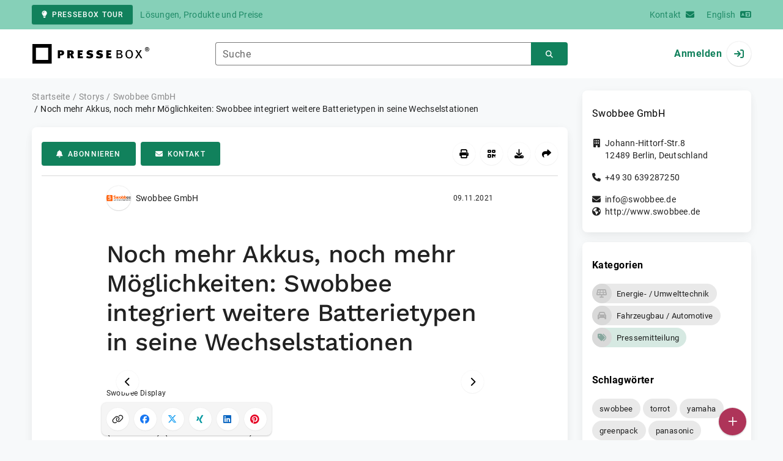

--- FILE ---
content_type: text/html; charset=UTF-8
request_url: https://www.pressebox.de/pressemitteilung/swobbee-gmbh/Noch-mehr-Akkus-noch-mehr-Moeglichkeiten-Swobbee-integriert-weitere-Batterietypen-in-seine-Wechselstationen/boxid/1084321
body_size: 46717
content:
<!DOCTYPE html>
<html lang="de-DE" data-unn-base-page="two-columns" data-unn-page="press-release.show">
<!--suppress HtmlRequiredTitleElement-->
<head prefix="article: http://ogp.me/ns/article# fb: http://ogp.me/ns/fb# og: http://ogp.me/ns#">
    <meta charset="utf-8" />
<meta http-equiv="X-UA-Compatible" content="IE=edge" />
<meta name="description" content="Swobbee GmbH, 
Swobbee unterzeichnet Kooperationsvertrag mit deutschem E-Bike-Akku-Hersteller Akku Vision
Swobbee festigt Position als…" />
<meta name="keywords" content="swobbee, torrot, yamaha, greenpack, panasonic, kumpan, bosch, franken, battery, bike, greentech, micromobility, gazelle, ladeinfrastruktur, akku" />
<meta name="publisher" content="unn | UNITED NEWS NETWORK GmbH" />
<meta name="robots" content="index,follow,max-snippet:-1,max-image-preview:large" />
<meta name="theme-color" content="#ffffff" />
<meta name="viewport" content="width=device-width, initial-scale=1.0" />
            <meta property="fb:app_id" content="143739285693586" />
            <meta property="og:type" content="article" />
            <meta property="og:url" content="https://www.pressebox.de/pressemitteilung/swobbee-gmbh/noch-mehr-akkus-noch-mehr-mglichkeiten-swobbee-integriert-weitere-batterietypen-in-seine-wechselstationen/boxid/1084321" />
            <meta property="og:title" content="Noch mehr Akkus, noch mehr Möglichkeiten: Swobbee integriert weitere Batterietypen in seine Wechselstationen" />
            <meta property="og:description" content="Swobbee unterzeichnet Kooperationsvertrag mit deutschem E-Bike-Akku-Hersteller Akku Vision
Swobbee festigt Position als zentrale „Tankstelle“ für die Mikromobilität

Das..." />
            <meta property="article:tag" content="swobbee" />
            <meta property="article:tag" content="torrot" />
            <meta property="article:tag" content="yamaha" />
            <meta property="article:tag" content="greenpack" />
            <meta property="article:tag" content="panasonic" />
            <meta property="article:tag" content="kumpan" />
            <meta property="article:tag" content="bosch" />
            <meta property="article:tag" content="franken" />
            <meta property="article:tag" content="battery" />
            <meta property="article:tag" content="bike" />
            <meta property="article:tag" content="greentech" />
            <meta property="article:tag" content="micromobility" />
            <meta property="article:tag" content="gazelle" />
            <meta property="article:tag" content="ladeinfrastruktur" />
            <meta property="article:tag" content="akku" />
            <meta property="article:published_time" content="2021-11-09T10:44:00+01:00" />
            <meta property="article:modified_time" content="2021-11-09T10:52:52+01:00" />
            <meta property="og:image" content="https://cdn.pressebox.de/a/e33a384195de1162/attachments/1265408.attachment/filename/swobbee_display_Copyright+Swobbee.png" />
            <meta property="og:image" content="https://cdn.pressebox.de/a/d3c54a0f36164ccb/attachments/1250292.attachment/filename/usecases_illustration_hand_isometric__Copyright+Swobbee.png" />
            <meta property="og:image" content="https://cdn.pressebox.de/a/098318317278851a/attachments/1075920.attachment/filename/Swobbee+Sharing+Point_Copyright+Swobbee.png" />
            <meta property="og:image" content="https://cdn.pressebox.de/a/e89cb4134aaf046a/attachments/1113251.attachment/filename/Swobbee-micromobility_Copyright+Swobbee.jpg" />
            <meta property="og:image" content="https://cdn.pressebox.de/a/f8390e063e02760e/attachments/1265406.attachment/filename/powerpack-for-yamaha_Copyright+Akku+Vision.JPG" />
            <meta property="og:image" content="https://cdn.pressebox.de/a/1f635e4703e6781f/attachments/1265405.attachment/filename/Copyright+Akku+Vision.jpg" />
    
<title>Noch mehr Akkus, noch mehr Möglichkeiten: Swobbee integriert weitere Batterietypen in seine Wechselstationen, Swobbee GmbH, Story - PresseBox</title>

                    <link href="https://www.pressebox.de/pressemitteilung/swobbee-gmbh/noch-mehr-akkus-noch-mehr-mglichkeiten-swobbee-integriert-weitere-batterietypen-in-seine-wechselstationen/boxid/1084321" rel="canonical" />
        

<!--suppress HtmlUnknownTarget-->
<link href="/opensearch.xml" rel="search" type="application/opensearchdescription+xml" title="PresseBox Pressemitteilungssuche" />

<!--suppress HtmlUnknownTarget-->
<link href="/favicon.ico" rel="shortcut icon" type="image/x-icon" />

<!--suppress ALL-->
<script>if(!"gdprAppliesGlobally" in window){window.gdprAppliesGlobally=true}if(!("cmp_id" in window)||window.cmp_id<1){window.cmp_id=0}if(!("cmp_cdid" in window)){window.cmp_cdid=22815}if(!("cmp_params" in window)){window.cmp_params=""}if(!("cmp_host" in window)){window.cmp_host="d.delivery.consentmanager.net"}if(!("cmp_cdn" in window)){window.cmp_cdn="cdn.consentmanager.net"}if(!("cmp_proto" in window)){window.cmp_proto="https:"}if(!("cmp_codesrc" in window)){window.cmp_codesrc="1"}window.cmp_getsupportedLangs=function(){var b=["DE","EN","FR","IT","NO","DA","FI","ES","PT","RO","BG","ET","EL","GA","HR","LV","LT","MT","NL","PL","SV","SK","SL","CS","HU","RU","SR","ZH","TR","UK","AR","BS"];if("cmp_customlanguages" in window){for(var a=0;a<window.cmp_customlanguages.length;a++){b.push(window.cmp_customlanguages[a].l.toUpperCase())}}return b};window.cmp_getRTLLangs=function(){var a=["AR"];if("cmp_customlanguages" in window){for(var b=0;b<window.cmp_customlanguages.length;b++){if("r" in window.cmp_customlanguages[b]&&window.cmp_customlanguages[b].r){a.push(window.cmp_customlanguages[b].l)}}}return a};window.cmp_getlang=function(j){if(typeof(j)!="boolean"){j=true}if(j&&typeof(cmp_getlang.usedlang)=="string"&&cmp_getlang.usedlang!==""){return cmp_getlang.usedlang}var g=window.cmp_getsupportedLangs();var c=[];var f=location.hash;var e=location.search;var a="languages" in navigator?navigator.languages:[];if(f.indexOf("cmplang=")!=-1){c.push(f.substr(f.indexOf("cmplang=")+8,2).toUpperCase())}else{if(e.indexOf("cmplang=")!=-1){c.push(e.substr(e.indexOf("cmplang=")+8,2).toUpperCase())}else{if("cmp_setlang" in window&&window.cmp_setlang!=""){c.push(window.cmp_setlang.toUpperCase())}else{if(a.length>0){for(var d=0;d<a.length;d++){c.push(a[d])}}}}}if("language" in navigator){c.push(navigator.language)}if("userLanguage" in navigator){c.push(navigator.userLanguage)}var h="";for(var d=0;d<c.length;d++){var b=c[d].toUpperCase();if(g.indexOf(b)!=-1){h=b;break}if(b.indexOf("-")!=-1){b=b.substr(0,2)}if(g.indexOf(b)!=-1){h=b;break}}if(h==""&&typeof(cmp_getlang.defaultlang)=="string"&&cmp_getlang.defaultlang!==""){return cmp_getlang.defaultlang}else{if(h==""){h="EN"}}h=h.toUpperCase();return h};(function(){var u=document;var v=u.getElementsByTagName;var h=window;var o="";var b="_en";if("cmp_getlang" in h){o=h.cmp_getlang().toLowerCase();if("cmp_customlanguages" in h){for(var q=0;q<h.cmp_customlanguages.length;q++){if(h.cmp_customlanguages[q].l.toUpperCase()==o.toUpperCase()){o="en";break}}}b="_"+o}function x(i,e){var w="";i+="=";var s=i.length;var d=location;if(d.hash.indexOf(i)!=-1){w=d.hash.substr(d.hash.indexOf(i)+s,9999)}else{if(d.search.indexOf(i)!=-1){w=d.search.substr(d.search.indexOf(i)+s,9999)}else{return e}}if(w.indexOf("&")!=-1){w=w.substr(0,w.indexOf("&"))}return w}var k=("cmp_proto" in h)?h.cmp_proto:"https:";if(k!="http:"&&k!="https:"){k="https:"}var g=("cmp_ref" in h)?h.cmp_ref:location.href;var j=u.createElement("script");j.setAttribute("data-cmp-ab","1");var c=x("cmpdesign","cmp_design" in h?h.cmp_design:"");var f=x("cmpregulationkey","cmp_regulationkey" in h?h.cmp_regulationkey:"");var r=x("cmpgppkey","cmp_gppkey" in h?h.cmp_gppkey:"");var n=x("cmpatt","cmp_att" in h?h.cmp_att:"");j.src=k+"//"+h.cmp_host+"/delivery/cmp.php?"+("cmp_id" in h&&h.cmp_id>0?"id="+h.cmp_id:"")+("cmp_cdid" in h?"&cdid="+h.cmp_cdid:"")+"&h="+encodeURIComponent(g)+(c!=""?"&cmpdesign="+encodeURIComponent(c):"")+(f!=""?"&cmpregulationkey="+encodeURIComponent(f):"")+(r!=""?"&cmpgppkey="+encodeURIComponent(r):"")+(n!=""?"&cmpatt="+encodeURIComponent(n):"")+("cmp_params" in h?"&"+h.cmp_params:"")+(u.cookie.length>0?"&__cmpfcc=1":"")+"&l="+o.toLowerCase()+"&o="+(new Date()).getTime();j.type="text/javascript";j.async=true;if(u.currentScript&&u.currentScript.parentElement){u.currentScript.parentElement.appendChild(j)}else{if(u.body){u.body.appendChild(j)}else{var t=v("body");if(t.length==0){t=v("div")}if(t.length==0){t=v("span")}if(t.length==0){t=v("ins")}if(t.length==0){t=v("script")}if(t.length==0){t=v("head")}if(t.length>0){t[0].appendChild(j)}}}var m="js";var p=x("cmpdebugunminimized","cmpdebugunminimized" in h?h.cmpdebugunminimized:0)>0?"":".min";var a=x("cmpdebugcoverage","cmp_debugcoverage" in h?h.cmp_debugcoverage:"");if(a=="1"){m="instrumented";p=""}var j=u.createElement("script");j.src=k+"//"+h.cmp_cdn+"/delivery/"+m+"/cmp"+b+p+".js";j.type="text/javascript";j.setAttribute("data-cmp-ab","1");j.async=true;if(u.currentScript&&u.currentScript.parentElement){u.currentScript.parentElement.appendChild(j)}else{if(u.body){u.body.appendChild(j)}else{var t=v("body");if(t.length==0){t=v("div")}if(t.length==0){t=v("span")}if(t.length==0){t=v("ins")}if(t.length==0){t=v("script")}if(t.length==0){t=v("head")}if(t.length>0){t[0].appendChild(j)}}}})();window.cmp_addFrame=function(b){if(!window.frames[b]){if(document.body){var a=document.createElement("iframe");a.style.cssText="display:none";if("cmp_cdn" in window&&"cmp_ultrablocking" in window&&window.cmp_ultrablocking>0){a.src="//"+window.cmp_cdn+"/delivery/empty.html"}a.name=b;a.setAttribute("title","Intentionally hidden, please ignore");a.setAttribute("role","none");a.setAttribute("tabindex","-1");document.body.appendChild(a)}else{window.setTimeout(window.cmp_addFrame,10,b)}}};window.cmp_rc=function(h){var b=document.cookie;var f="";var d=0;while(b!=""&&d<100){d++;while(b.substr(0,1)==" "){b=b.substr(1,b.length)}var g=b.substring(0,b.indexOf("="));if(b.indexOf(";")!=-1){var c=b.substring(b.indexOf("=")+1,b.indexOf(";"))}else{var c=b.substr(b.indexOf("=")+1,b.length)}if(h==g){f=c}var e=b.indexOf(";")+1;if(e==0){e=b.length}b=b.substring(e,b.length)}return(f)};window.cmp_stub=function(){var a=arguments;__cmp.a=__cmp.a||[];if(!a.length){return __cmp.a}else{if(a[0]==="ping"){if(a[1]===2){a[2]({gdprApplies:gdprAppliesGlobally,cmpLoaded:false,cmpStatus:"stub",displayStatus:"hidden",apiVersion:"2.2",cmpId:31},true)}else{a[2](false,true)}}else{if(a[0]==="getUSPData"){a[2]({version:1,uspString:window.cmp_rc("")},true)}else{if(a[0]==="getTCData"){__cmp.a.push([].slice.apply(a))}else{if(a[0]==="addEventListener"||a[0]==="removeEventListener"){__cmp.a.push([].slice.apply(a))}else{if(a.length==4&&a[3]===false){a[2]({},false)}else{__cmp.a.push([].slice.apply(a))}}}}}}};window.cmp_gpp_ping=function(){return{gppVersion:"1.0",cmpStatus:"stub",cmpDisplayStatus:"hidden",supportedAPIs:["tcfca","usnat","usca","usva","usco","usut","usct"],cmpId:31}};window.cmp_gppstub=function(){var a=arguments;__gpp.q=__gpp.q||[];if(!a.length){return __gpp.q}var g=a[0];var f=a.length>1?a[1]:null;var e=a.length>2?a[2]:null;if(g==="ping"){return window.cmp_gpp_ping()}else{if(g==="addEventListener"){__gpp.e=__gpp.e||[];if(!("lastId" in __gpp)){__gpp.lastId=0}__gpp.lastId++;var c=__gpp.lastId;__gpp.e.push({id:c,callback:f});return{eventName:"listenerRegistered",listenerId:c,data:true,pingData:window.cmp_gpp_ping()}}else{if(g==="removeEventListener"){var h=false;__gpp.e=__gpp.e||[];for(var d=0;d<__gpp.e.length;d++){if(__gpp.e[d].id==e){__gpp.e[d].splice(d,1);h=true;break}}return{eventName:"listenerRemoved",listenerId:e,data:h,pingData:window.cmp_gpp_ping()}}else{if(g==="getGPPData"){return{sectionId:3,gppVersion:1,sectionList:[],applicableSections:[0],gppString:"",pingData:window.cmp_gpp_ping()}}else{if(g==="hasSection"||g==="getSection"||g==="getField"){return null}else{__gpp.q.push([].slice.apply(a))}}}}}};window.cmp_msghandler=function(d){var a=typeof d.data==="string";try{var c=a?JSON.parse(d.data):d.data}catch(f){var c=null}if(typeof(c)==="object"&&c!==null&&"__cmpCall" in c){var b=c.__cmpCall;window.__cmp(b.command,b.parameter,function(h,g){var e={__cmpReturn:{returnValue:h,success:g,callId:b.callId}};d.source.postMessage(a?JSON.stringify(e):e,"*")})}if(typeof(c)==="object"&&c!==null&&"__uspapiCall" in c){var b=c.__uspapiCall;window.__uspapi(b.command,b.version,function(h,g){var e={__uspapiReturn:{returnValue:h,success:g,callId:b.callId}};d.source.postMessage(a?JSON.stringify(e):e,"*")})}if(typeof(c)==="object"&&c!==null&&"__tcfapiCall" in c){var b=c.__tcfapiCall;window.__tcfapi(b.command,b.version,function(h,g){var e={__tcfapiReturn:{returnValue:h,success:g,callId:b.callId}};d.source.postMessage(a?JSON.stringify(e):e,"*")},b.parameter)}if(typeof(c)==="object"&&c!==null&&"__gppCall" in c){var b=c.__gppCall;window.__gpp(b.command,function(h,g){var e={__gppReturn:{returnValue:h,success:g,callId:b.callId}};d.source.postMessage(a?JSON.stringify(e):e,"*")},"parameter" in b?b.parameter:null,"version" in b?b.version:1)}};window.cmp_setStub=function(a){if(!(a in window)||(typeof(window[a])!=="function"&&typeof(window[a])!=="object"&&(typeof(window[a])==="undefined"||window[a]!==null))){window[a]=window.cmp_stub;window[a].msgHandler=window.cmp_msghandler;window.addEventListener("message",window.cmp_msghandler,false)}};window.cmp_setGppStub=function(a){if(!(a in window)||(typeof(window[a])!=="function"&&typeof(window[a])!=="object"&&(typeof(window[a])==="undefined"||window[a]!==null))){window[a]=window.cmp_gppstub;window[a].msgHandler=window.cmp_msghandler;window.addEventListener("message",window.cmp_msghandler,false)}};window.cmp_addFrame("__cmpLocator");if(!("cmp_disableusp" in window)||!window.cmp_disableusp){window.cmp_addFrame("__uspapiLocator")}if(!("cmp_disabletcf" in window)||!window.cmp_disabletcf){window.cmp_addFrame("__tcfapiLocator")}if(!("cmp_disablegpp" in window)||!window.cmp_disablegpp){window.cmp_addFrame("__gppLocator")}window.cmp_setStub("__cmp");if(!("cmp_disabletcf" in window)||!window.cmp_disabletcf){window.cmp_setStub("__tcfapi")}if(!("cmp_disableusp" in window)||!window.cmp_disableusp){window.cmp_setStub("__uspapi")}if(!("cmp_disablegpp" in window)||!window.cmp_disablegpp){window.cmp_setGppStub("__gpp")};</script>

<link rel="preload" as="style" href="https://www.pressebox.de/build/assets/app-79a06cd2.css" /><link rel="stylesheet" href="https://www.pressebox.de/build/assets/app-79a06cd2.css" /><style >[wire\:loading], [wire\:loading\.delay], [wire\:loading\.inline-block], [wire\:loading\.inline], [wire\:loading\.block], [wire\:loading\.flex], [wire\:loading\.table], [wire\:loading\.grid], [wire\:loading\.inline-flex] {display: none;}[wire\:loading\.delay\.shortest], [wire\:loading\.delay\.shorter], [wire\:loading\.delay\.short], [wire\:loading\.delay\.long], [wire\:loading\.delay\.longer], [wire\:loading\.delay\.longest] {display:none;}[wire\:offline] {display: none;}[wire\:dirty]:not(textarea):not(input):not(select) {display: none;}input:-webkit-autofill, select:-webkit-autofill, textarea:-webkit-autofill {animation-duration: 50000s;animation-name: livewireautofill;}@keyframes livewireautofill { from {} }</style>
</head>
<body class="d-flex flex-column"  itemscope itemtype="http://schema.org/NewsArticle" >
<nav class="navbar navbar-light bg-primary-200 text-primary-700 py-0 shadow-0 small d-print-none" data-unn-component="global.toolbar" data-unn-component-instance-id="Cjif3m7xkg3pYvacTZYC">
    <div class="container">
        <a
            href="https://info.pressebox.de/"
            target="_blank"
            class="btn btn-primary btn-sm"
            data-unn-ga-category="global toolbar"
            data-unn-ga-label="PresseBox Tour"
        >
            <i class="fas fa-lightbulb cme-2" aria-hidden="true"></i>PresseBox Tour
        </a>
        <span class="d-none d-md-inline text-body2 cms-3 ">Lösungen, Produkte und Preise</span>

        <a href="https://info.pressebox.de/kontakt/" target="_blank" class="ms-auto">
            <span class="d-none d-sm-inline text-body2">Kontakt</span><i class="fas fa-envelope cms-2" aria-hidden="true"></i>
        </a>
                                    
                <a href="https://www.pressebox.com" class="cms-5">
                    <span class="d-none d-sm-inline text-body2">English</span><i class="fas fa-language cms-2" aria-hidden="true"></i>
                </a>
                        </div>
</nav>
<nav class="bg-white navbar navbar-light py-0 shadow-0 position-sticky d-print-none" data-unn-component="global.top-bar" data-unn-component-instance-id="hIL8PFbBf551Xu4acXhq">
    <div class="container">
        <div class="row flex-fill align-items-center">
            <div class="col-auto col-sm-5 col-md-4 col-lg-3 order-1 d-flex flex-fill align-items-center">
                <a href="/" class="d-inline-flex navbar-brand m-0 p-0 logo logo-dark">
                    <span class="visually-hidden-focusable">Zur Startseite</span>
                </a>
            </div>

                            <div class="col-auto col-sm-5 col-lg-6 order-3 order-sm-2 d-none d-sm-flex pt-3 pt-sm-0 flex-fill align-items-center js-search-form-wrapper">
                    <form method="post" action="https://www.pressebox.de/pressemitteilung/suche" class="w-100">
                        <div class="input-group flex-nowrap">
                            <div data-unn-component="global.clearable-input" data-unn-component-instance-id="8MsLjQJpHM4UauafWdL7" class="flex-fill force-hide">
    <div class="form-outline">
                                    <input
                                        id="search_hIL8PFbBf551Xu4acXhq"
                                        name="keywords"
                                        type="search"
                                        value=""
                                        class="form-control"
                                        required
                                        minlength="2"
                                    />
                                    <label class="form-label text-truncate" for="search_hIL8PFbBf551Xu4acXhq">Suche</label>
                                </div>
    <button type="button" class="clear" aria-label="Zurücksetzen"><i class="far fa-times" aria-hidden="true"></i></button>
</div>
                            <button
                                type="submit"
                                class="btn btn-primary"
                                aria-label="Suchen"
                                data-unn-ga-category="global top bar"
                                data-unn-ga-label="Suchen"
                            >
                                <i class="fas fa-search" aria-hidden="true"></i>
                            </button>
                        </div>

                        <input type="hidden" name="_token" value="RecrR90YzcHZGqoo5UJMqSxeeO53EMKQd5Z6Ihhg">                    </form>
                </div>

                <div class="col-auto col-sm-2 col-md-3 order-2 order-sm-3 d-flex align-items-center">
                    <div class="d-flex w-100 align-items-center justify-content-end">
                        <button type="button" class="d-sm-none btn btn-primary btn-floating cme-5 js-search-toggle" aria-label="Suchen">
                            <i class="fas fa-search" aria-hidden="true"></i>
                        </button>

                                                    <a
                                href="/login"
                                class="d-flex align-items-center fw-bold"
                                data-mdb-toggle="modal"
                                data-mdb-target="#login"
                            >
                                <span class="d-none d-md-inline-block cme-2 pe-none">Anmelden</span>
                                <span class="avatar bg-white rounded-circle shadow-1-strong pe-none">
                                    <i class="fas fa-sign-in" aria-hidden="true"></i>
                                </span>
                            </a>
                                            </div>
                </div>
                    </div>
    </div>
</nav>

<div class="flex-fill flex-shrink-0 cmt-5 cmb-5">
    <div class="container h-100">
        <div class="row g-4 h-100">
            <div class="col-md-7 col-lg-8 col-xl-9">
                    <nav class="d-print-none" data-unn-component="global.breadcrumbs" data-unn-component-instance-id="I8F0YvKdHcjDGaYnqM9j">
    <ol itemscope itemtype="http://schema.org/BreadcrumbList" class="breadcrumb">
                    <li
                class="breadcrumb-item text-body2"
                itemprop="itemListElement"
                itemscope
                itemtype="http://schema.org/ListItem"
            >
                <a href="/" itemprop="item">
                    <span itemprop="name">Startseite</span>
                </a>
                <meta itemprop="position" content="1" />
            </li>
                    <li
                class="breadcrumb-item text-body2"
                itemprop="itemListElement"
                itemscope
                itemtype="http://schema.org/ListItem"
            >
                <a href="/pressemitteilung" itemprop="item">
                    <span itemprop="name">Storys</span>
                </a>
                <meta itemprop="position" content="2" />
            </li>
                    <li
                class="breadcrumb-item text-body2"
                itemprop="itemListElement"
                itemscope
                itemtype="http://schema.org/ListItem"
            >
                <a href="#" itemprop="item">
                    <span itemprop="name">Swobbee GmbH</span>
                </a>
                <meta itemprop="position" content="3" />
            </li>
                    <li
                class="breadcrumb-item active pe-none text-body2"
                itemprop="itemListElement"
                itemscope
                itemtype="http://schema.org/ListItem"
            >
                <a href="/pressemitteilung/swobbee-gmbh/noch-mehr-akkus-noch-mehr-mglichkeiten-swobbee-integriert-weitere-batterietypen-in-seine-wechselstationen/boxid/1084321" itemprop="item">
                    <span itemprop="name">Noch mehr Akkus, noch mehr Möglichkeiten: Swobbee integriert weitere Batterietypen in seine Wechselstationen</span>
                </a>
                <meta itemprop="position" content="4" />
            </li>
            </ol>
</nav>

    <main class="card overflow-hidden">
        <div class="card-body">
            <div class="d-flex flex-wrap align-items-center cpb-4 cmb-4 border-hr border-bottom d-print-none" data-unn-component="press-release.toolbar" data-unn-component-instance-id="hhsBJHuvxXe016KlxykP">
            <button
            type="button"
            class="btn btn-primary text-nowrap"
            data-mdb-toggle="modal"
            data-mdb-target="#subscribe-to-press-releases"
            data-unn-ga-category="pr toolbar"
            data-unn-ga-label="Abonnieren"
        >
            <i class="fas fa-bell cme-2" aria-hidden="true"></i>Abonnieren
        </button>
                            <a
                href="javascript:void(0)"
                class="btn btn-primary text-nowrap cms-2"
                data-mdb-toggle="modal"
                data-mdb-target="#contact"
                data-unn-email-hash="c729ae36a303acae4efb41d1050f03b65754297a33e0acd996a3ebca88e02c5a"
                data-unn-email-subject="Kontaktanfrage zu Ihrer Story „Noch mehr Akkus, noch mehr Möglichkeiten: Swobbee integriert weitere Batterietypen in seine Wechselstationen“"
                data-unn-ga-category="pr toolbar"
                data-unn-ga-label="Kontakt"
            >
                <i class="fas fa-envelope cme-2" aria-hidden="true"></i>Kontakt
            </a>
                        
            <div class="ms-auto d-flex">
            <button
                type="button"
                class="btn btn-white btn-floating text-reset dropdown-toggle d-lg-none"
                title="Aktionen"
                aria-expanded="false"
                aria-label="Aktionen"
                data-mdb-toggle="dropdown"
            >
                <i class="fas fa-lg fa-ellipsis-v" aria-hidden="true"></i>
            </button>
            <div class="dropdown-menu dropdown-menu-end d-lg-none bg-neutral-50 cp-2 cms-2 cmt-2">
                <div class="actions d-flex">
    <button
        type="button"
        class="btn btn-white btn-floating text-reset cms-2 js-print"
        title="Drucken"
        aria-label="Drucken"
        data-unn-ga-category="pr toolbar"
        data-unn-ga-label="Drucken"
    >
        <i class="fas fa-lg fa-print" aria-hidden="true"></i>
    </button>

    <button
        type="button"
        class="btn btn-white btn-floating text-reset cms-2"
        title="QR-Code abrufen"
        aria-label="QR-Code abrufen"
        data-mdb-toggle="modal"
        data-mdb-target="#qr-code"
        data-unn-ga-category="pr toolbar"
        data-unn-ga-label="QR-Code abrufen"
    >
        <i class="fas fa-lg fa-qrcode" aria-hidden="true"></i>
    </button>

            <button
            type="button"
            class="btn btn-white btn-floating text-reset cms-2"
            title="Herunterladen"
            aria-label="Herunterladen"
            data-mdb-toggle="modal"
            data-mdb-target="#request-publication-download"
            data-unn-ga-category="pr toolbar"
            data-unn-ga-label="Herunterladen"
        >
            <i class="fas fa-lg fa-download" aria-hidden="true"></i>
        </button>

        <button
            type="button"
            class="btn btn-white btn-floating text-reset cms-2"
            title="Weiterempfehlen"
            aria-label="Weiterempfehlen"
            data-mdb-toggle="modal"
            data-mdb-target="#recommend"
            data-unn-ga-category="pr toolbar"
            data-unn-ga-label="Weiterempfehlen"
        >
            <i class="fas fa-lg fa-share" aria-hidden="true"></i>
        </button>
    </div>
            </div>

            <div class="d-none d-lg-block">
                <div class="actions d-flex">
    <button
        type="button"
        class="btn btn-white btn-floating text-reset cms-2 js-print"
        title="Drucken"
        aria-label="Drucken"
        data-unn-ga-category="pr toolbar"
        data-unn-ga-label="Drucken"
    >
        <i class="fas fa-lg fa-print" aria-hidden="true"></i>
    </button>

    <button
        type="button"
        class="btn btn-white btn-floating text-reset cms-2"
        title="QR-Code abrufen"
        aria-label="QR-Code abrufen"
        data-mdb-toggle="modal"
        data-mdb-target="#qr-code"
        data-unn-ga-category="pr toolbar"
        data-unn-ga-label="QR-Code abrufen"
    >
        <i class="fas fa-lg fa-qrcode" aria-hidden="true"></i>
    </button>

            <button
            type="button"
            class="btn btn-white btn-floating text-reset cms-2"
            title="Herunterladen"
            aria-label="Herunterladen"
            data-mdb-toggle="modal"
            data-mdb-target="#request-publication-download"
            data-unn-ga-category="pr toolbar"
            data-unn-ga-label="Herunterladen"
        >
            <i class="fas fa-lg fa-download" aria-hidden="true"></i>
        </button>

        <button
            type="button"
            class="btn btn-white btn-floating text-reset cms-2"
            title="Weiterempfehlen"
            aria-label="Weiterempfehlen"
            data-mdb-toggle="modal"
            data-mdb-target="#recommend"
            data-unn-ga-category="pr toolbar"
            data-unn-ga-label="Weiterempfehlen"
        >
            <i class="fas fa-lg fa-share" aria-hidden="true"></i>
        </button>
    </div>
            </div>
        </div>
    </div>

            <div class="row g-0">
                <div class="col-lg-9 mx-auto">
                                            <div class="d-none d-print-block text-body2">
    <div class="row g-3">
        <div class="col-10 d-flex align-items-center">
            <div class="logo logo-dark"></div>
        </div>
        <div class="col-2 d-flex align-items-center">
            <img
                src="[data-uri]"
                class="w-100 qr-code"
                alt="QR-Code für die aktuelle URL"
            />
        </div>
    </div>

    <p class="cpy-2 m-0 border-bottom border-2">Story Box-ID: 1084321</p>

    <div class="cpy-2 cmb-6 border-bottom border-2">
        <div class="row g-3">
            <div class="col-8">
                <strong class="d-block">Swobbee GmbH</strong>
                                    <span class="d-block">Johann-Hittorf-Str.8</span>
                                                    <span>12489</span>
                                                    <span>Berlin</span>,
                                                    <span>Deutschland</span>
                                                    <span class="d-block fw-bold">http://www.swobbee.de</span>
                            </div>
            <div class="col-4 text-end">
                                     <strong class="d-block">Ansprechpartner:in</strong>
                                                                                                                                                            M3E GmbH - Fullserviceagentur und Beratung für Elektromobilität
                                                                                                            <span class="d-block">+49 30 403672121</span>
                                                                                                        <span class="d-block fw-bold" data-unn-email-hash="c729ae36a303acae4efb41d1050f03b65754297a33e0acd996a3ebca88e02c5a"></span>
                                                                         </div>
        </div>
    </div>
</div>
                    
                    <div class="d-flex align-items-center cmb-12">
                        <div class="d-inline-flex position-relative cme-2 d-print-none" style="font-size: 18px;" data-unn-component="global.avatar" data-unn-component-instance-id="5uxetfHXp2yWPD26hyAK">
            <!--suppress HtmlRequiredAltAttribute, RequiredAttributes-->
        <img class="object-fit-contain bg-white rounded-circle shadow-1-strong" width="40" height="40" loading="lazy" src="https://cdn.pressebox.de/f/028d9b58c1bdf4c1/logos/181341/500_500.gif" alt="Logo der Firma Swobbee GmbH" />
    
    </div>
                        <span class="text-body2 text-truncate d-print-none">
                                                            Swobbee GmbH
                                                    </span>
                        <time
                            datetime="2021-11-09T10:44:00+01:00"
                            class="ms-auto cps-2 text-caption text-nowrap"
                            itemprop="datePublished"
                        >
                            09.11.2021
                        </time>
                    </div>

                    <article>
                        <h1 class="cmb-10" itemprop="headline" lang="de">Noch mehr Akkus, noch mehr Möglichkeiten: Swobbee integriert weitere Batterietypen in seine Wechselstationen</h1>

                        
                                                    <div id="attachments-carousel_JM8drId048we11C1Wfxy" class="carousel slide cmb-10" data-mdb-interval="false" data-mdb-ride="carousel" data-unn-component="global.attachments-carousel" data-unn-component-instance-id="JM8drId048we11C1Wfxy">
        <div class="carousel-inner">
                    <a onclick="Livewire.emit(&quot;updateAttachmentDetails&quot;, &quot;5ZRNbxoxEIb/[base64]/3przMIy8qThbGrL71ErVdLQe0dtkPDvTCqNXCORBNi51bPTW7tu5AaeLR/OR+fjLgRqOIoz1E5hYd3IGDGGAeG4Tbgb7HaJHyitVoTcz8UtI1IZGV05DwA6rOYSdR/lGUv+cuZZOiGqVVi08HE533dKr13tE91uZkFie7QYfTzD9B45yxnFIhu8SEmbHuXxOJdKAbkRYgYAbTPId8klK4mGApy2hV0iKl7mzHmmVVWaTTted49ZhJFDwqzv4He58Nbq/sLT63txQCRJrnWM8KBpt/tffZeL3jMdKaXa2VbXB4GFciOHJer69tfX+OXS7+iJCe/yM1y9gn2EAx/BimBZuVEhmrsivsE2PyHqMbpTHsKf3rgn65WtDwZC/hH2Dpr+EQXvj4Gw==&quot;)" role="button" data-unn-component="global.attachment-details-link" data-unn-component-instance-id="w9I2ePX7QRHrqUn5WSXt" class="carousel-item text-reset active">
    <figure class="mb-0">
                    <div class="position-relative overflow-hidden ar-16-10" data-unn-component="global.image" data-unn-component-instance-id="qsyAS5O2Qu0V1qR8poJZ" itemprop="image" itemscope="itemscope" itemtype="https://schema.org/ImageObject">
            <meta itemprop="representativeOfPage" content="true" />
    
            <meta itemprop="url" content="https://cdn.pressebox.de/a/e33a384195de1162/attachments/1265408.attachment/filename/swobbee_display_Copyright+Swobbee.png" />
                    <meta itemprop="caption" lang="de" content="Swobbee Display" />
                            <meta itemprop="copyrightNotice" content="Swobbee" />
                    
    <picture>
                                    <source srcset="https://cdn.pressebox.de/r/fc04aca9a833a370/attachments/12/65/40/thumbnail_1265408_746x466.webp" type="image/webp" />
                                                <source srcset="https://cdn.pressebox.de/r/f5ccac033eb941af/attachments/12/65/40/thumbnail_1265408_746x466.jpg" type="image/jpeg" />
                    
        <!--suppress HtmlRequiredAltAttribute, RequiredAttributes-->
        <img
            width="258" src="https://cdn.pressebox.de/r/f5ccac033eb941af/attachments/12/65/40/thumbnail_1265408_746x466.jpg" height="466" alt="swobbee_display_Copyright Swobbee.png" loading="eager"
            class="position-absolute object-fit-cover blur"
        />
    </picture>
    <picture
        itemprop="thumbnail"
        itemscope itemtype="https://schema.org/ImageObject">
        <meta itemprop="width" content="258" />
        <meta itemprop="height" content="466" />
                    <meta itemprop="caption" lang="de" content="Swobbee Display" />
                            <meta itemprop="copyrightNotice" content="Swobbee" />
        
                                    <source
                    srcset="https://cdn.pressebox.de/r/fc04aca9a833a370/attachments/12/65/40/thumbnail_1265408_746x466.webp"
                    type="image/webp" />
                                                <source
                    srcset="https://cdn.pressebox.de/r/f5ccac033eb941af/attachments/12/65/40/thumbnail_1265408_746x466.jpg"
                    type="image/jpeg" />
                    
        <!--suppress HtmlRequiredAltAttribute, RequiredAttributes-->
        <img
            width="258" src="https://cdn.pressebox.de/r/f5ccac033eb941af/attachments/12/65/40/thumbnail_1265408_746x466.jpg" height="466" alt="swobbee_display_Copyright Swobbee.png" loading="eager"
            class="position-absolute object-fit-contain w-100 h-100"
            aria-hidden="true"
            itemprop="url"
        />
    </picture>

    
</div>
                    <figcaption class="text-caption text-truncate cmt-3" lang="de">Swobbee Display</figcaption>
                </figure>
</a>
                    <a onclick="Livewire.emit(&quot;updateAttachmentDetails&quot;, &quot;5ZRNa+MwEIb/StB1IfJ3auUUurDdw7aBtttLwIylcawi20KSm4aS/75y7KTdLBR63puYkeZ95h2P79gVI9aJawXWEhYG7M2ynBHe6b2R29qRpWVxzMj1KTC7ly3UswfTVxW4GZ3d77qyRBwuhiEjAi03UjvZtUMo8qFHixws2tlPpXrrDJySC0ak/S0FdmRZssBHPI2CdtvD9lgwGuoNh4SRFprjMfV4/VSxkB8qFjW0opC2a9AZyYviA/PIONftdtLVBl8k7sgSvMib9OJ3LMkYWWm9+dUJVHazNmjtujMO1ErLzco54HWDrds81H1TtiAV8cDeMG8bMVgp5GNnt2MnngO+g4MxEPpmgLse1A2OzkqvmE22jZknKVx9TCSLIeHblq3DVqD451H8njs/WyTZJC0bfNjrcSqeTjbeUbrDUh8H6h00ajjlKSO1c9oySrlo53roGcvudS6QGlpGIYQiqyCIoiDhEYWzCZaGEU0DGuXUnewowigNojwqPMerx5yPggfJwv/B3meN2wt7k0/tjXiVp7CIr3LMAy4WX7X3WXu9w2Gk1X2ppK3R3E6LMjgyffizH015c4qdLz6OkJ7/b+owiT/BBipiniYQVHEWZgnn5QX2kXH+HqOVVDhsL/3i2n67WNthkC/D32KtYI9mmPvhDw==&quot;)" role="button" data-unn-component="global.attachment-details-link" data-unn-component-instance-id="MgdiEksSPaDgrh8FMJbb" class="carousel-item text-reset">
    <figure class="mb-0">
                    <div class="position-relative overflow-hidden ar-16-10" data-unn-component="global.image" data-unn-component-instance-id="cbU0bJ2RDacq4eOX5vCd" itemprop="image" itemscope="itemscope" itemtype="https://schema.org/ImageObject">
            <meta itemprop="representativeOfPage" content="true" />
    
            <meta itemprop="url" content="https://cdn.pressebox.de/a/d3c54a0f36164ccb/attachments/1250292.attachment/filename/usecases_illustration_hand_isometric__Copyright+Swobbee.png" />
                    <meta itemprop="caption" lang="de" content="Usecases Illustration" />
                            <meta itemprop="copyrightNotice" content="Copyright Sinah Truffat / Swobbee" />
                    
    <picture>
                                    <source srcset="https://cdn.pressebox.de/r/b21a1d6fa02204c2/attachments/12/50/29/thumbnail_1250292_746x466.webp" type="image/webp" />
                                                <source srcset="https://cdn.pressebox.de/r/2cf95a7389e90cd7/attachments/12/50/29/thumbnail_1250292_746x466.jpg" type="image/jpeg" />
                    
        <!--suppress HtmlRequiredAltAttribute, RequiredAttributes-->
        <img
            width="447" src="https://cdn.pressebox.de/r/2cf95a7389e90cd7/attachments/12/50/29/thumbnail_1250292_746x466.jpg" height="466" alt="usecases_illustration_hand_isometric__Copyright Swobbee.png" loading="eager"
            class="position-absolute object-fit-cover blur"
        />
    </picture>
    <picture
        itemprop="thumbnail"
        itemscope itemtype="https://schema.org/ImageObject">
        <meta itemprop="width" content="447" />
        <meta itemprop="height" content="466" />
                    <meta itemprop="caption" lang="de" content="Usecases Illustration" />
                            <meta itemprop="copyrightNotice" content="Copyright Sinah Truffat / Swobbee" />
        
                                    <source
                    srcset="https://cdn.pressebox.de/r/b21a1d6fa02204c2/attachments/12/50/29/thumbnail_1250292_746x466.webp"
                    type="image/webp" />
                                                <source
                    srcset="https://cdn.pressebox.de/r/2cf95a7389e90cd7/attachments/12/50/29/thumbnail_1250292_746x466.jpg"
                    type="image/jpeg" />
                    
        <!--suppress HtmlRequiredAltAttribute, RequiredAttributes-->
        <img
            width="447" src="https://cdn.pressebox.de/r/2cf95a7389e90cd7/attachments/12/50/29/thumbnail_1250292_746x466.jpg" height="466" alt="usecases_illustration_hand_isometric__Copyright Swobbee.png" loading="eager"
            class="position-absolute object-fit-contain w-100 h-100"
            aria-hidden="true"
            itemprop="url"
        />
    </picture>

    
</div>
                    <figcaption class="text-caption text-truncate cmt-3" lang="de">Usecases Illustration</figcaption>
                </figure>
</a>
                    <a onclick="Livewire.emit(&quot;updateAttachmentDetails&quot;, &quot;5ZRNa+MwEIb/StA1EFn+iG3lFLqwvWwbaHf3Eghje2KryLaQ5Kah5L+vFDspm2ULe17wQZ7xzPvMK8aPPOPE2OpOgjGEs4C/G55zUvbqqEXdWLIyPOXk6dAXBaJ/Y4yTCk2phbKi73woZNcvZk8NaNHVs00vuku1MD9EhT1ZFTxwEScpoasHqM8NQ9/PH2JOOmjHY/[base64]/7aokGpalHEW5ylErEyyJcQUriYYygKaJjQPqb3YsWNBmuRhsHMcbw5zMQqeBGf/g70vCusbe+NP7YVkH5ZJFLOgLJxz7F/tfVFO73QaadVQSGEa1A/TYnhHLovxtS3uL7Hrh99HSMf/OzUL00+wgQZ5FjH3pGGaZQmDG+wz4+IjRvdCot9WOtHMpzWd36zp/GZN/cW9+r/BRsIRtb/n0y8=&quot;)" role="button" data-unn-component="global.attachment-details-link" data-unn-component-instance-id="xuv3O18QNk89c21ggeCB" class="carousel-item text-reset">
    <figure class="mb-0">
                    <div class="position-relative overflow-hidden ar-16-10" data-unn-component="global.image" data-unn-component-instance-id="5Z5PTgwsRgAWr4ZqQ47e" itemprop="image" itemscope="itemscope" itemtype="https://schema.org/ImageObject">
            <meta itemprop="representativeOfPage" content="true" />
    
            <meta itemprop="url" content="https://cdn.pressebox.de/a/098318317278851a/attachments/1075920.attachment/filename/Swobbee+Sharing+Point_Copyright+Swobbee.png" />
                    <meta itemprop="caption" lang="de" content="Swobbee Sharing Point" />
                            <meta itemprop="copyrightNotice" content="Swobbee" />
                    
    <picture>
                                    <source srcset="https://cdn.pressebox.de/r/bc48497a31c586a4/attachments/10/75/92/thumbnail_1075920_746x466.webp" type="image/webp" />
                                                <source srcset="https://cdn.pressebox.de/r/a5f2c53410cb0751/attachments/10/75/92/thumbnail_1075920_746x466.jpg" type="image/jpeg" />
                    
        <!--suppress HtmlRequiredAltAttribute, RequiredAttributes-->
        <img
            width="216" src="https://cdn.pressebox.de/r/a5f2c53410cb0751/attachments/10/75/92/thumbnail_1075920_746x466.jpg" height="466" alt="Swobbee Sharing Point_Copyright Swobbee.png" loading="eager"
            class="position-absolute object-fit-cover blur"
        />
    </picture>
    <picture
        itemprop="thumbnail"
        itemscope itemtype="https://schema.org/ImageObject">
        <meta itemprop="width" content="216" />
        <meta itemprop="height" content="466" />
                    <meta itemprop="caption" lang="de" content="Swobbee Sharing Point" />
                            <meta itemprop="copyrightNotice" content="Swobbee" />
        
                                    <source
                    srcset="https://cdn.pressebox.de/r/bc48497a31c586a4/attachments/10/75/92/thumbnail_1075920_746x466.webp"
                    type="image/webp" />
                                                <source
                    srcset="https://cdn.pressebox.de/r/a5f2c53410cb0751/attachments/10/75/92/thumbnail_1075920_746x466.jpg"
                    type="image/jpeg" />
                    
        <!--suppress HtmlRequiredAltAttribute, RequiredAttributes-->
        <img
            width="216" src="https://cdn.pressebox.de/r/a5f2c53410cb0751/attachments/10/75/92/thumbnail_1075920_746x466.jpg" height="466" alt="Swobbee Sharing Point_Copyright Swobbee.png" loading="eager"
            class="position-absolute object-fit-contain w-100 h-100"
            aria-hidden="true"
            itemprop="url"
        />
    </picture>

    
</div>
                    <figcaption class="text-caption text-truncate cmt-3" lang="de">Swobbee Sharing Point</figcaption>
                </figure>
</a>
                    <a onclick="Livewire.emit(&quot;updateAttachmentDetails&quot;, &quot;5ZRNbxoxEIb/CvK1Kl7vF2BOKJWaSxOk0PaChOz1LOvIu2vZ3hAU8d9rYyANlVLlnJv1jj3zzDs7e0+nFFknbhSzFlGS0BdLZxRVvd4buW0cmluaZRTdnIXRg+xYM1qZoa6ZG+HRw67nHCBcJIQiAbYyUjvZd0FKvXS6MWplZfq251JJtw/BCUXS/[base64]/PBaADU6KYprkCQhR5DmHKWYXEywmBJMMpwV2Zzs2hJAsLcjGczx7zHEseJCUfAZ7HzVsr+zN37W3KskM6kmSVoyLHPhH7T1+zodDpNUDV9I2YO5OixEcOa/a95bfnrXLxZ8R0vO/pSbp5B1shmE6q3hOspyxOslLdoV9ZBy/ariWCsK24v+s6ZerNQ2Dewp/g6ViezBhzoc/&quot;)" role="button" data-unn-component="global.attachment-details-link" data-unn-component-instance-id="SdRCkxBaIVynD8A5phQK" class="carousel-item text-reset">
    <figure class="mb-0">
                    <div class="position-relative overflow-hidden ar-16-10" data-unn-component="global.image" data-unn-component-instance-id="2qjvEC8xkKUNbUV4FPwM" itemprop="image" itemscope="itemscope" itemtype="https://schema.org/ImageObject">
            <meta itemprop="representativeOfPage" content="true" />
    
            <meta itemprop="url" content="https://cdn.pressebox.de/a/e89cb4134aaf046a/attachments/1113251.attachment/filename/Swobbee-micromobility_Copyright+Swobbee.jpg" />
                    <meta itemprop="caption" lang="de" content="Swobbee micromobility" />
                            <meta itemprop="copyrightNotice" content="Copyright Sinah Truffat / Swobbee" />
                    
    <picture>
                                    <source srcset="https://cdn.pressebox.de/r/0558040edd544be8/attachments/11/13/25/thumbnail_1113251_746x466.webp" type="image/webp" />
                                                <source srcset="https://cdn.pressebox.de/r/c619ef702cabd4eb/attachments/11/13/25/thumbnail_1113251_746x466.jpg" type="image/jpeg" />
                    
        <!--suppress HtmlRequiredAltAttribute, RequiredAttributes-->
        <img
            width="637" src="https://cdn.pressebox.de/r/c619ef702cabd4eb/attachments/11/13/25/thumbnail_1113251_746x466.jpg" height="466" alt="Swobbee-micromobility_Copyright Swobbee.jpg" loading="eager"
            class="position-absolute object-fit-cover blur"
        />
    </picture>
    <picture
        itemprop="thumbnail"
        itemscope itemtype="https://schema.org/ImageObject">
        <meta itemprop="width" content="637" />
        <meta itemprop="height" content="466" />
                    <meta itemprop="caption" lang="de" content="Swobbee micromobility" />
                            <meta itemprop="copyrightNotice" content="Copyright Sinah Truffat / Swobbee" />
        
                                    <source
                    srcset="https://cdn.pressebox.de/r/0558040edd544be8/attachments/11/13/25/thumbnail_1113251_746x466.webp"
                    type="image/webp" />
                                                <source
                    srcset="https://cdn.pressebox.de/r/c619ef702cabd4eb/attachments/11/13/25/thumbnail_1113251_746x466.jpg"
                    type="image/jpeg" />
                    
        <!--suppress HtmlRequiredAltAttribute, RequiredAttributes-->
        <img
            width="637" src="https://cdn.pressebox.de/r/c619ef702cabd4eb/attachments/11/13/25/thumbnail_1113251_746x466.jpg" height="466" alt="Swobbee-micromobility_Copyright Swobbee.jpg" loading="eager"
            class="position-absolute object-fit-contain w-100 h-100"
            aria-hidden="true"
            itemprop="url"
        />
    </picture>

    
</div>
                    <figcaption class="text-caption text-truncate cmt-3" lang="de">Swobbee micromobility</figcaption>
                </figure>
</a>
                    <a onclick="Livewire.emit(&quot;updateAttachmentDetails&quot;, &quot;5ZRda9swFIb/StBtaeSvKLFyFTpoGawNrOsYBMKxdRyr8YeQ5Kah5L9PspN07SCw692J9/ic99FrHz/wGSfGipsKjCE8DPib4Skneav2Wm5KS+aGhyEni+22Gz1JI9vmJAk0uZbKHqUo4GTZ7lAryLejotWjX1BDCb425USaJymwJfOMB05xthU0mw422Df7cf6QcNJAPRwZJ+o08NoNvN73A9c3J7jRH1Tjr8vbo5XS+CJxR+bg5r5J5/fQD1sotfrWCqzMaqnRmGWrLVQLJVcLayEva2zs6rHs6qwBWRHH6MJwkRCNRYX5cNH7Ab5GC1/AwiCEjh9y20F1h0Nq0jmyY1BD5acUtvQFlqa+4G4qG4uNQPFXU/xeO7dNE3a0ljU+7lWfkaeTtQuR7jBTXnGtna78KZ1wUlqrDKc0F81Y+Ttj1r6OBVJNkyljaSTiuEiTcAJI4RyCoWFE2YQmAbWnONZhxCZJwNaO49VhjgfDg+Th/xDvs8LNp3iTi/EyiFOGosiiAmEWFv8a77NyfofDQKu6rJKmRH1/3A2fyPddm2WIo9s6uztp5wd/DJCO/yN1GAcXsIEWszgNMGAxBtGUBZ+/ip5x/K7RQlboF5Ze3tQrv6lXHzfVv7sX/09YVrBH7V/14Tc=&quot;)" role="button" data-unn-component="global.attachment-details-link" data-unn-component-instance-id="2KTx0jE3Kfvbtw2K8TCx" class="carousel-item text-reset">
    <figure class="mb-0">
                    <div class="position-relative overflow-hidden ar-16-10" data-unn-component="global.image" data-unn-component-instance-id="4PHzWpA9bxEzhuI1uQ75" itemprop="image" itemscope="itemscope" itemtype="https://schema.org/ImageObject">
            <meta itemprop="representativeOfPage" content="true" />
    
            <meta itemprop="url" content="https://cdn.pressebox.de/a/f8390e063e02760e/attachments/1265406.attachment/filename/powerpack-for-yamaha_Copyright+Akku+Vision.JPG" />
                    <meta itemprop="caption" lang="de" content="Powerpack for Yamaha" />
                            <meta itemprop="copyrightNotice" content="Akku Vision" />
                    
    <picture>
                                    <source srcset="https://cdn.pressebox.de/r/476692d33f9415ae/attachments/12/65/40/thumbnail_1265406_746x466.webp" type="image/webp" />
                                                <source srcset="https://cdn.pressebox.de/r/6a396edfb2fea81f/attachments/12/65/40/thumbnail_1265406_746x466.jpg" type="image/jpeg" />
                    
        <!--suppress HtmlRequiredAltAttribute, RequiredAttributes-->
        <img
            width="699" src="https://cdn.pressebox.de/r/6a396edfb2fea81f/attachments/12/65/40/thumbnail_1265406_746x466.jpg" height="466" alt="powerpack-for-yamaha_Copyright Akku Vision.JPG" loading="eager"
            class="position-absolute object-fit-cover blur"
        />
    </picture>
    <picture
        itemprop="thumbnail"
        itemscope itemtype="https://schema.org/ImageObject">
        <meta itemprop="width" content="699" />
        <meta itemprop="height" content="466" />
                    <meta itemprop="caption" lang="de" content="Powerpack for Yamaha" />
                            <meta itemprop="copyrightNotice" content="Akku Vision" />
        
                                    <source
                    srcset="https://cdn.pressebox.de/r/476692d33f9415ae/attachments/12/65/40/thumbnail_1265406_746x466.webp"
                    type="image/webp" />
                                                <source
                    srcset="https://cdn.pressebox.de/r/6a396edfb2fea81f/attachments/12/65/40/thumbnail_1265406_746x466.jpg"
                    type="image/jpeg" />
                    
        <!--suppress HtmlRequiredAltAttribute, RequiredAttributes-->
        <img
            width="699" src="https://cdn.pressebox.de/r/6a396edfb2fea81f/attachments/12/65/40/thumbnail_1265406_746x466.jpg" height="466" alt="powerpack-for-yamaha_Copyright Akku Vision.JPG" loading="eager"
            class="position-absolute object-fit-contain w-100 h-100"
            aria-hidden="true"
            itemprop="url"
        />
    </picture>

    
</div>
                    <figcaption class="text-caption text-truncate cmt-3" lang="de">Powerpack for Yamaha</figcaption>
                </figure>
</a>
                    <a onclick="Livewire.emit(&quot;updateAttachmentDetails&quot;, &quot;5ZPBauMwEIZfJehasKzElm3lFLqwvWwb2G73EiiyNbbVyraQ5Kah5N1XipO0zUJhz3sT/4xmvvmluWM5Q9aJa8WtRYzE7M2ygqFq0Dsjm9ahpWWEMLR6fh5nD9LKoT9JAmxlpHYfpIusjCFpH6SAAS1LFnvFd1O8b0beQEiYhyrhkDDU827SUoauT+1nHypGT7o5VtUGXiRs0ZL7Em/Sl75jCfX9td78GAQou1kbsHY9GMfVSsvNyjletR30bnPfjl3Zc6mQx/Hj+qGRgVpBNY1yO3F24Pg37vgkEI/KKzdydQOTL9J3pMe5p8hvKVwbArQoQsAPJXsHvQDx16XFe+x8LUvosbXs4H6nD3YEOtl5v/AWSh0Uf3U0KpwKb1XrnLYM40r0kQ4zQzm8RgKwwXWeJlVM04qSouYVYH42wWIyxzTFSYzdyY5HMqdpEqePnuPVY0ZTw71k5H+w90lDc2Fv8qW9C85FBqIUdVbkIs3/1d7Dd97vJ1o9lkraFsztcQ2CIz+3Q1kCzL535c1JOyf+miA9/2dqEhdfYHNMarpIIcniBdAsJ/UF9oExetdwLRWE3cTnpbwKS3n1eSnDM72ETV8rvgMTXnX/Bw==&quot;)" role="button" data-unn-component="global.attachment-details-link" data-unn-component-instance-id="0QX7ezHWdNvVndCGJoko" class="carousel-item text-reset">
    <figure class="mb-0">
                    <div class="position-relative overflow-hidden ar-16-10" data-unn-component="global.image" data-unn-component-instance-id="nVAoDzVmSLq8f3YBdV8X" itemprop="image" itemscope="itemscope" itemtype="https://schema.org/ImageObject">
            <meta itemprop="representativeOfPage" content="true" />
    
            <meta itemprop="url" content="https://cdn.pressebox.de/a/1f635e4703e6781f/attachments/1265405.attachment/filename/Copyright+Akku+Vision.jpg" />
                    <meta itemprop="caption" lang="de" content="Akku Vision" />
                            <meta itemprop="copyrightNotice" content="Akku Vision" />
                    
    <picture>
                                    <source srcset="https://cdn.pressebox.de/r/f854c065c619face/attachments/12/65/40/thumbnail_1265405_746x466.webp" type="image/webp" />
                                                <source srcset="https://cdn.pressebox.de/r/3aad7edbdf798d58/attachments/12/65/40/thumbnail_1265405_746x466.jpg" type="image/jpeg" />
                    
        <!--suppress HtmlRequiredAltAttribute, RequiredAttributes-->
        <img
            width="699" src="https://cdn.pressebox.de/r/3aad7edbdf798d58/attachments/12/65/40/thumbnail_1265405_746x466.jpg" height="466" alt="Copyright Akku Vision.jpg" loading="eager"
            class="position-absolute object-fit-cover blur"
        />
    </picture>
    <picture
        itemprop="thumbnail"
        itemscope itemtype="https://schema.org/ImageObject">
        <meta itemprop="width" content="699" />
        <meta itemprop="height" content="466" />
                    <meta itemprop="caption" lang="de" content="Akku Vision" />
                            <meta itemprop="copyrightNotice" content="Akku Vision" />
        
                                    <source
                    srcset="https://cdn.pressebox.de/r/f854c065c619face/attachments/12/65/40/thumbnail_1265405_746x466.webp"
                    type="image/webp" />
                                                <source
                    srcset="https://cdn.pressebox.de/r/3aad7edbdf798d58/attachments/12/65/40/thumbnail_1265405_746x466.jpg"
                    type="image/jpeg" />
                    
        <!--suppress HtmlRequiredAltAttribute, RequiredAttributes-->
        <img
            width="699" src="https://cdn.pressebox.de/r/3aad7edbdf798d58/attachments/12/65/40/thumbnail_1265405_746x466.jpg" height="466" alt="Copyright Akku Vision.jpg" loading="eager"
            class="position-absolute object-fit-contain w-100 h-100"
            aria-hidden="true"
            itemprop="url"
        />
    </picture>

    
</div>
                    <figcaption class="text-caption text-truncate cmt-3" lang="de">Akku Vision</figcaption>
                </figure>
</a>
            </div>
            <button
            type="button"
            class="btn btn-white btn-floating text-reset position-absolute start-0 cms-4 top-50 d-print-none"
            data-mdb-target="#attachments-carousel_JM8drId048we11C1Wfxy"
            data-mdb-slide="prev"
        >
            <i class="fas fa-lg fa-chevron-left" aria-hidden="true"></i>
            <span class="visually-hidden">Zurück</span>
        </button>
        <button
            type="button"
            class="btn btn-white btn-floating text-reset position-absolute end-0 cme-4 top-50 d-print-none"
            data-mdb-target="#attachments-carousel_JM8drId048we11C1Wfxy"
            data-mdb-slide="next"
        >
            <i class="fas fa-lg fa-chevron-right" aria-hidden="true"></i>
            <span class="visually-hidden">Vor</span>
        </button>
    </div>
                        
                        <div class="articleBodyContainer ">
                                                            <meta itemprop="isAccessibleForFree" content="true" />
                                                        (PresseBox)
                            
                            (<span itemprop="dateline"><a href="/pressemitteilung/suche/schlagwoerter/Berlin"><span itemprop="locationCreated">Berlin</span></a>, <time datetime="2021-11-09T10:44:00+01:00">09.11.2021</time></span>)
                            <div class="d-inline" itemprop="articleBody" lang="de"><ul class="bbcode_list">
<li>Swobbee unterzeichnet Kooperationsvertrag mit deutschem E-Bike-Akku-Hersteller Akku Vision</li>
<li>Swobbee festigt Position als zentrale „Tankstelle“ für die Mikromobilität</li>
</ul>
Das Berliner GreenTech-Startup Swobbee ist mit einer neuen Kooperation in das 4. Quartal gestartet. Mit Akku Vision ergänzt ein namhafter Batteriehersteller aus Deutschland das Batterieportfolio von Swobbee, das somit deutlich an kompatiblen Akku-Typen anwächst. An den Swobbee Sharing Points können bereits Batterien von GreenPack, Okai, Torrot und Kumpan getauscht werden, die in zahlreichen E-Lastenrädern, E-Rollern und E-Kickscootern zum Einsatz kommen.<br />
<br />
<b>Akku Vision mit herausgehobener Position im E-Bike-Markt</b><br />
<br />
Der in Franken ansässige Hersteller Akku Vision ist bereits seit 2011 in der Entwicklung und Produktion von hochwertigen E-Bike-Batterien für den Ersatzteilemarkt tätig, die unter der Eigenmarke E-Bike-Vision vertrieben werden. Akku Vision produziert kompatible Akkus zu Antriebssystemen von Bosch, Yamaha, Panasonic und Gazelle. Darüber hinaus wurden in<br />
diesem Jahr OEM-spezifische Projekte in die eigene Entwicklung und Produktion aufgenommen.<br />
<br />
<i>„Wir freuen uns sehr über die Zusammenarbeit mit Swobbee, die über umfangreiches Know-how und Erfahrung mit dem Betrieb und der Wartung von Sharing Points für Micromobility verfügen. Unser gemeinsames Ziel ist es, das Produktportfolio weiterzuentwickeln und wir erwarten, dass die multimodalen Swapping Points nicht nur in Deutschland, sondern international auf neue urbane Standorte ausgeweitet werden,“</i> sagt Kim Madsen, CSO von Akku Vision GmbH.<br />
<br />
<b>Akku-Wechselstationen von Swobbee steigern Effizienz und Nachhaltigkeit</b><br />
<br />
Swobbee ist die erste und einzige herstellerunabhängige Batterie-Wechselstation mit intermodalem Ansatz für alle Arten von Elektrokleinfahrzeugen. Die intelligenten Swobbee-Stationen füllen die bestehende Ladeinfrastruktur-Lücke in der boomenden Mikromobilität. Mit seinem innovativen Battery-as-a-Service-Ansatz trägt Swobbee dazu bei, Sharing- und Logistikflotten effizienter, nachhaltiger und kostenoptimiert zu betreiben.<br />
<br />
<i>„Wir freuen uns sehr, mit Akku Vision einen führenden Entwickler hochwertiger Akku-Systeme für E-Bikes als Kooperationspartner gewonnen zu haben. Damit erweitert sich das Anwendungsspektrum von Swobbee erneut, was die Attraktivität für Flottenbetreiber und andere Nutzer erhöht. Dies ist ein weiterer großer Schritt hin zu unserem Ziel, Swobbee zur zentralen Tankstelle für die Mikromobilität zu machen und in urbanen Räumen ein dichtes Netz an Lade- und Wechselstationen zu errichten“</i>, erklärt Tobias Breyer, CMO und Mitgründer von Swobbee.</div>

                                                            <div class="d-print-none cmt-10" data-unn-component="global.attachments-list" data-unn-component-instance-id="7KQ6rWKJAhygaJ5iWj0p">
    <h3 class="text-body1 fw-bold cmb-6">Anlagen</h3>
    <ul class="fa-ul text-body2 mb-0">
                    <li>
                <span class="fa-li text-muted"><i class="fas fa-file-pdf fa-lg"></i></span>
                <a onclick="Livewire.emit(&quot;updateAttachmentDetails&quot;, &quot;5ZTPjtowEMZfJfK1XUwgBDAn2lW7F1ikbncPpVo59pB4cRLLdpZFK15rX6Av1jHhj0rVSj33FOsbe+Y332hyy0aMOC8/[base64]/S9q67meGrWces9FUULll3dFU2YVV5ogD9qLJhMLKw2itXHegpbg+TX3vBViZOXCN1zfQDsHhRXTwxjayIOSvgiBfm8cAthVMLCSIH971D/HTs+GSXoorUq4Q3/3I0U6VaJhdAOZCQo+bawOp/GAkcJ74xilQqJB+5ln9UtHArU0y6QA0R/1eDwUPZ5SfjLB0bhH0wFNutQf7XiMe+kg6Q4fkeMFMTttwZ1i8f9g75OB/MLe5K/2CjGU43Q1GCVZOpJJ8q/2Phmst9u1tKbJtHIF2PlhD4IjxzX8XGY3R+108WsLefgZnKnj0NIfsTntAkdokaX9EQz4EC6w94yds0ZXSkNYTnqxle9+3cowp+ew6wvNt2DDWHc/AQ==&quot;)" role="button" data-unn-component="global.attachment-details-link" data-unn-component-instance-id="2ztKx0uDebgqmrTdN9jw" class="text-truncate-multiline text-truncate-multiline-2">
    PM-Swobbee-Akku Vision.pdf
</a>
            </li>
            </ul>
</div>
                                                                                </div>
                    </article>
                </div>
            </div>

                            <aside class="bg-neutral-50 cpy-10 cmx-ncard-x cmy-10 d-print-none">
                    <div class="card-body py-0">
                        <div class="row g-0">
                            <div class="col-lg-9 mx-auto">
                                <div class="row gx-3 gy-5">
                                                                            <div class="col-xl-6">
                                            <h3 class="text-caption fw-bold cmb-4">Story teilen:</h3>
                                            <div data-unn-component="global.share-bar" data-unn-component-instance-id="wzszXE1FxF7ZksgSdr78">
    <form wire:id="RQXznsfvBT0uJNwCHst9" wire:initial-data="{&quot;fingerprint&quot;:{&quot;id&quot;:&quot;RQXznsfvBT0uJNwCHst9&quot;,&quot;name&quot;:&quot;form.share&quot;,&quot;locale&quot;:&quot;de_DE&quot;,&quot;path&quot;:&quot;pressemitteilung\/swobbee-gmbh\/Noch-mehr-Akkus-noch-mehr-Moeglichkeiten-Swobbee-integriert-weitere-Batterietypen-in-seine-Wechselstationen\/boxid\/1084321&quot;,&quot;method&quot;:&quot;GET&quot;,&quot;v&quot;:&quot;acj&quot;},&quot;effects&quot;:{&quot;listeners&quot;:[]},&quot;serverMemo&quot;:{&quot;children&quot;:[],&quot;errors&quot;:[],&quot;htmlHash&quot;:&quot;97164b84&quot;,&quot;data&quot;:{&quot;class&quot;:&quot;rounded-5 cp-2 cm-n2&quot;,&quot;heading&quot;:&quot;Noch mehr Akkus, noch mehr M\u00f6glichkeiten: Swobbee integriert weitere Batterietypen in seine Wechselstationen&quot;,&quot;imageUrl&quot;:&quot;https:\/\/cdn.pressebox.de\/a\/e33a384195de1162\/attachments\/1265408.attachment\/filename\/swobbee_display_Copyright+Swobbee.png&quot;,&quot;platform&quot;:&quot;&quot;,&quot;popoverTarget&quot;:&quot;&quot;,&quot;shareableId&quot;:1084321,&quot;shareableType&quot;:&quot;pressrelease&quot;,&quot;url&quot;:&quot;https:\/\/www.pressebox.de\/pressemitteilung\/swobbee-gmbh\/noch-mehr-akkus-noch-mehr-mglichkeiten-swobbee-integriert-weitere-batterietypen-in-seine-wechselstationen\/boxid\/1084321&quot;,&quot;platforms&quot;:{&quot;facebook&quot;:&quot;Facebook&quot;,&quot;twitter&quot;:&quot;X&quot;,&quot;xing&quot;:&quot;XING&quot;,&quot;linkedin&quot;:&quot;LinkedIn&quot;,&quot;pinterest&quot;:&quot;Pinterest&quot;},&quot;icons&quot;:{&quot;facebook&quot;:&quot;facebook&quot;,&quot;twitter&quot;:&quot;x-twitter&quot;,&quot;xing&quot;:&quot;xing&quot;,&quot;linkedin&quot;:&quot;linkedin&quot;,&quot;pinterest&quot;:&quot;pinterest&quot;}},&quot;dataMeta&quot;:[],&quot;checksum&quot;:&quot;df75b69c32c65b240c412b6e16cbd90df899c7a45abe871c13610ae002a5151e&quot;}}" class="d-inline-flex rounded-5 cp-2 cm-n2" wire:submit.prevent="share" data-unn-livewire="form.share">
    <button
        type="submit"
        name="platform"
        value="clipboard"
        class="btn btn-white btn-floating"
        title="Link kopieren"
        aria-label="Link kopieren"
        data-unn-ga-category="social share"
        data-unn-ga-label="Link kopieren"
                    data-unn-popover-content="Link kopiert"
            data-unn-popover-placement="right"
                wire:click="$set('platform', 'clipboard')"
    >
        <i class="far fa-lg fa-link" aria-hidden="true"></i>
    </button>
            <button
            type="submit"
            name="platform"
            value="facebook"
            class="btn btn-facebook btn-floating cms-2"
            title="Auf Facebook teilen"
            aria-label="Auf Facebook teilen"
            data-unn-ga-category="social share"
            data-unn-ga-label="Auf Facebook teilen"
            wire:click="$set('platform', 'facebook')"
        >
            <i class="fab fa-lg fa-facebook" aria-hidden="true"></i>
        </button>
            <button
            type="submit"
            name="platform"
            value="twitter"
            class="btn btn-twitter btn-floating cms-2"
            title="Auf X teilen"
            aria-label="Auf X teilen"
            data-unn-ga-category="social share"
            data-unn-ga-label="Auf X teilen"
            wire:click="$set('platform', 'twitter')"
        >
            <i class="fab fa-lg fa-x-twitter" aria-hidden="true"></i>
        </button>
            <button
            type="submit"
            name="platform"
            value="xing"
            class="btn btn-xing btn-floating cms-2"
            title="Auf XING teilen"
            aria-label="Auf XING teilen"
            data-unn-ga-category="social share"
            data-unn-ga-label="Auf XING teilen"
            wire:click="$set('platform', 'xing')"
        >
            <i class="fab fa-lg fa-xing" aria-hidden="true"></i>
        </button>
            <button
            type="submit"
            name="platform"
            value="linkedin"
            class="btn btn-linkedin btn-floating cms-2"
            title="Auf LinkedIn teilen"
            aria-label="Auf LinkedIn teilen"
            data-unn-ga-category="social share"
            data-unn-ga-label="Auf LinkedIn teilen"
            wire:click="$set('platform', 'linkedin')"
        >
            <i class="fab fa-lg fa-linkedin" aria-hidden="true"></i>
        </button>
            <button
            type="submit"
            name="platform"
            value="pinterest"
            class="btn btn-pinterest btn-floating cms-2"
            title="Auf Pinterest teilen"
            aria-label="Auf Pinterest teilen"
            data-unn-ga-category="social share"
            data-unn-ga-label="Auf Pinterest teilen"
            wire:click="$set('platform', 'pinterest')"
        >
            <i class="fab fa-lg fa-pinterest" aria-hidden="true"></i>
        </button>
    </form>

<!-- Livewire Component wire-end:RQXznsfvBT0uJNwCHst9 --></div>
                                        </div>
                                    
                                    <div class="col-xl-6">
                                        <h3 class="text-caption fw-bold cmb-4" lang="de">Noch mehr Akkus, noch mehr Möglichkeiten: Swobbee integriert weitere Batterietypen in seine Wechselstationen</h3>
                                        <p class="text-caption cmb-4">Eine Story von Swobbee GmbH</p>
                                        <p class="text-caption mb-0">
                                            <time datetime="2021-11-09T10:44:00+01:00">
                                                Veröffentlicht am 09.11.2021
                                            </time>
                                        </p>
                                    </div>
                                </div>
                            </div>
                        </div>
                    </div>
                </aside>
            
                            <h3 class="text-body1 fw-bold cmt-10 cmb-4">Website Promotion</h3>
                <a href="/redirect/ext?tu=https%3A%2F%2Fwww.swobbee.de&amp;rp=HBD6ekKUJHfUnGweHJp5VQ" target="_blank" class="d-block text-reset" data-unn-domain="swobbee.de" data-unn-scheme="https" data-unn-component="press-release.website-promotion" data-unn-component-instance-id="Eng0Tz9nJaBNpWu83cu4">
    <figure class="d-block m-0">
        <img src="//cdn.pressebox.de/f/279c8b5a098d34b6/websitelinkthumb/94/64/946487.jpg" alt="Website Promotion" width="850" height="500" class="d-block w-100 object-fit-contain border-5 border-top-0">
            </figure>
</a>
            
                            <div class="cmt-10">
                    <div class="row">
                        <div class="col-lg-9 mx-auto">
                            <section data-unn-component="press-release.boilerplate" data-unn-component-instance-id="GqvDqZma7bfBq3uGIxat">
        <h3 class="text-body1 fw-bold cmb-6">Swobbee GmbH</h3>
        <input type="checkbox" id="expand_GqvDqZma7bfBq3uGIxat" class="d-none">
        <p class="text-body2 mb-0 truncatable d-print-block" lang="de">Die Swobbee GmbH unterstützt als führender Battery-as-a-Service (BaaS) Provider Unternehmen im Bereich Mikromobilität dabei, eine effiziente und nachhaltige Energieinfrastruktur zu realisieren. Swobbee hat es sich zur Aufgabe gemacht, ein mobiles und nachhaltiges Energienetzwerk zu etablieren, um die Energie- und Mobilitätswende aktiv mitzugestalten. Neben umfassenden BaaS-Dienstleistungen bietet Swobbee mit seinem Battery Swapping System (BSS) das weltweit erste herstelleroffene Akku-Sharing-System mit intermodalem Ansatz für die Mikromobilität. Dies ermöglicht den Unternehmens- und Standortpartnern einen risikofreien, Kosten-Nutzen-optimierten Einsatz zahlreicher elektromobiler Anwendungen, bspw. E-Cargobikes, Elektro-Roller, E-Kickscooter und Gartenbaumaschinen.<br />
<br />
Mehr Informationen finden Sie unter <a href="/redirect/ext?tu=https%3A%2F%2Fswobbee.de%2F&rp=uixxqlApoqbh7RLmysQ4jrAqJ-vrH0-xlCQegDA3wi0" target="_blank">https://swobbee.de/</a></p>
        <label for="expand_GqvDqZma7bfBq3uGIxat" class="text-body2 d-print-none">alles anzeigen<i class="fas fa-arrow-right cms-2" aria-hidden="true"></i></label>
    </section>
                        </div>
                    </div>
                </div>
            
                            <img src="https://www.pressebox.de/pressemitteilung/swobbee-gmbh/Noch-mehr-Akkus-noch-mehr-Moeglichkeiten-Swobbee-integriert-weitere-Batterietypen-in-seine-Wechselstationen/boxid/1084321.gif?data=q1YqSk3Oz81NzUtJLMnMzytWsoo2NLQwNTQx0jE0NDc0tzQH0QYW5qaxtQA%3D" alt="" class="view-counter" aria-hidden="true" />
                        <!-- Begin GCP --><img src="https://www.pressebox.de/gcp.gif?r=aXB@y7U8xu5ne1wzkuaN8wAAAAI&amp;u=0" alt="" class="view-counter" aria-hidden="true" /><!-- End GCP -->        </div>
    </main>

    <aside class="d-print-none">
        <section class="cmt-8">
            <div wire:id="XaNmgVaE1upRuMV0L0hH" wire:initial-data="{&quot;fingerprint&quot;:{&quot;id&quot;:&quot;XaNmgVaE1upRuMV0L0hH&quot;,&quot;name&quot;:&quot;global.subscribe-to-pressemail&quot;,&quot;locale&quot;:&quot;de_DE&quot;,&quot;path&quot;:&quot;pressemitteilung\/swobbee-gmbh\/Noch-mehr-Akkus-noch-mehr-Moeglichkeiten-Swobbee-integriert-weitere-Batterietypen-in-seine-Wechselstationen\/boxid\/1084321&quot;,&quot;method&quot;:&quot;GET&quot;,&quot;v&quot;:&quot;acj&quot;},&quot;effects&quot;:{&quot;listeners&quot;:[]},&quot;serverMemo&quot;:{&quot;children&quot;:[],&quot;errors&quot;:[],&quot;htmlHash&quot;:&quot;11bc7367&quot;,&quot;data&quot;:{&quot;hpFields&quot;:{&quot;reason&quot;:&quot;&quot;,&quot;valid_now&quot;:&quot;[base64]&quot;},&quot;email&quot;:&quot;&quot;,&quot;isCompact&quot;:false},&quot;dataMeta&quot;:{&quot;wireables&quot;:[&quot;hpFields&quot;]},&quot;checksum&quot;:&quot;3c958560e13f1f72a275123e7d7bd7164f7268301c2be424e6551f323f07bb5f&quot;}}" class="card overflow-hidden" data-unn-livewire="global.subscribe-to-pressemail">
            <div class="row g-0">
            <div class="col-12 col-lg-7 col-xl-12 col-xxl-7 d-flex align-items-center">
                <div class="card-body">
                    <div class="me-lg-4 me-xl-0 me-xxl-4">
                        <h3 class="card-title">PresseMail abonnieren</h3>
                        <p class="mb-0 text-body2">Erhalten Sie täglich aktuelle und relevante Storys kostenlos an Ihre E-Mail-Adresse zugeschickt. Melden Sie sich an und bleiben Sie informiert.</p>
                        <form class="cmt-6" wire:submit.prevent="subscribe">
                            <div class="row gx-2 gy-3">
                                <div class="col-12 col-sm-auto col-md-12 col-xl-auto col-xxl-12 flex-grow-1">
                                    <div>
                                        <div class="form-outline">
                                            <i class="fas fa-envelope text-muted trailing" aria-hidden="true"></i>
                                            <input
                                                type="email"
                                                autocomplete="email"
                                                required
                                                id="email_XaNmgVaE1upRuMV0L0hH"
                                                class="form-control form-icon-trailing"
                                                wire:model.defer="email"
                                            >
                                            <label class="form-label" for="email_XaNmgVaE1upRuMV0L0hH">E-Mail-Adresse</label>
                                        </div>
                                                                            </div>
                                </div>

                                <div class="col-auto">
                                    <button
                                        type="submit"
                                        class="btn btn-primary mw-100"
                                                                                data-unn-ga-category="card"
                                        data-unn-ga-label="Abonnieren"
                                        wire:loading.attr="disabled"
                                    >
                                                                                    <i class="fas fa-bell cme-2" aria-hidden="true"></i>Abonnieren
                                                                            </button>

                                                                    </div>

                                                            </div>
                        </form>
                    </div>
                </div>
            </div>
            <div class="col-12 col-lg-5 col-xl-12 col-xxl-5 d-flex align-items-center bg-primary-500 text-white">
                <div class="card-body">
                    <dl class="cms-18 mb-0">
                        <dt class="position-relative">
                            <i class="far fa-check-double fa-lg position-absolute cms-n18 avatar avatar-large rounded-circle bg-primary" aria-hidden="true"></i>
                            Tägliche Zusammenfassung
                        </dt>
                        <dd class="text-body2 m-0">PresseBox-Storys inklusive Bildmaterial und weiterführender Links</dd>

                        <dt class="position-relative cmt-6">
                            <i class="far fa-newspaper fa-lg position-absolute cms-n18 avatar avatar-large rounded-circle bg-primary" aria-hidden="true"></i>
                            Immer auf dem Laufenden
                        </dt>
                        <dd class="text-body2 m-0">Aktuelle News, Themen und Trends</dd>

                        <dt class="position-relative cmt-6">
                            <i class="far fa-user fa-lg position-absolute cms-n18 avatar avatar-large rounded-circle bg-primary" aria-hidden="true"></i>
                            Personalisierte Informationen
                        </dt>
                        <dd class="text-body2 m-0">Bestimmen Sie selbst, über welche Inhalte und Keywords Sie wann informiert werden</dd>
                    </dl>
                </div>
            </div>
        </div>
    </div>

<!-- Livewire Component wire-end:XaNmgVaE1upRuMV0L0hH -->        </section>

                    <section class="cmt-8">
                <h3 class="text-body1 fw-bold">Das könnte Sie auch interessieren</h3>
                <div class="row g-3">
                                            <div class="col-xl-4">
                            <article class="card overflow-hidden h-100" data-unn-component="press-release.mini-card" data-unn-component-instance-id="sCOhezk27T4k6TknlYpx">
    <div class="card-img-top">
                    <a href="https://www.pressebox.de/pressemitteilung/swobbee-gmbh/motovolt-und-swobbee-verknden-strategische-partnerschaft-um-in-den-nchsten-24-monaten-200-batteriewechselstationen-in-indien-aufzustellen/boxid/1185142" class="text-reset">
                <div class="position-relative overflow-hidden ar-16-10" data-unn-component="global.image" data-unn-component-instance-id="WNAgJ4Iz1ocYt8z9owt6" itemprop="image" itemscope="itemscope" itemtype="https://schema.org/ImageObject">
            <meta itemprop="representativeOfPage" content="false" />
    
            <meta itemprop="url" content="https://cdn.pressebox.de/a/d2a23892091596d7/attachments/1265408.attachment/filename/swobbee_station_Copyright+Swobbee.png" />
                    <meta itemprop="caption" lang="de" content="swobbee station Copyright Swobbee" />
                            <meta itemprop="copyrightNotice" content="Swobbee" />
                    
    <picture>
                                    <source srcset="https://cdn.pressebox.de/r/72679a729503303c/attachments/12/65/40/thumbnail_1265408_552x345.webp" type="image/webp" />
                                                <source srcset="https://cdn.pressebox.de/r/329ed6cf23fdfcc8/attachments/12/65/40/thumbnail_1265408_552x345.jpg" type="image/jpeg" />
                    
        <!--suppress HtmlRequiredAltAttribute, RequiredAttributes-->
        <img
            width="191" src="https://cdn.pressebox.de/r/329ed6cf23fdfcc8/attachments/12/65/40/thumbnail_1265408_552x345.jpg" height="345" alt="swobbee_station_Copyright Swobbee.png"
            class="position-absolute object-fit-cover blur"
        />
    </picture>
    <picture
        itemprop="thumbnail"
        itemscope itemtype="https://schema.org/ImageObject">
        <meta itemprop="width" content="191" />
        <meta itemprop="height" content="345" />
                    <meta itemprop="caption" lang="de" content="swobbee station Copyright Swobbee" />
                            <meta itemprop="copyrightNotice" content="Swobbee" />
        
                                    <source
                    srcset="https://cdn.pressebox.de/r/72679a729503303c/attachments/12/65/40/thumbnail_1265408_552x345.webp"
                    type="image/webp" />
                                                <source
                    srcset="https://cdn.pressebox.de/r/329ed6cf23fdfcc8/attachments/12/65/40/thumbnail_1265408_552x345.jpg"
                    type="image/jpeg" />
                    
        <!--suppress HtmlRequiredAltAttribute, RequiredAttributes-->
        <img
            width="191" src="https://cdn.pressebox.de/r/329ed6cf23fdfcc8/attachments/12/65/40/thumbnail_1265408_552x345.jpg" height="345" alt="swobbee_station_Copyright Swobbee.png"
            class="position-absolute object-fit-contain w-100 h-100"
            aria-hidden="true"
            itemprop="url"
        />
    </picture>

    
</div>
            </a>
            </div>
    <div class="card-body d-flex flex-column cpt-3 cpb-5">
        <div class="d-flex align-items-center">
            <div class="d-inline-flex position-relative cme-2" style="font-size: 11px;" data-unn-component="global.avatar" data-unn-component-instance-id="CxcqIZ8lVdNwKskEdsu3">
            <!--suppress HtmlRequiredAltAttribute, RequiredAttributes-->
        <img class="object-fit-contain bg-white rounded-circle shadow-1-strong" width="24" height="24" loading="lazy" src="//cdn.pressebox.de/f/028d9b58c1bdf4c1/logos/181341/500_500.gif" alt="Logo der Firma Swobbee GmbH" />
    
    </div>
            <span class="text-body2 text-truncate">
                                    Swobbee GmbH
                            </span>
            <time
                datetime="2023-12-20T08:18:00+01:00"
                class="ms-auto ps-2 text-caption text-muted text-nowrap"
                title="20.12.2023 08:18"
            >
                20.12.2023
            </time>
        </div>
        <h4 class="text-body2 card-title cmt-5 cmb-4" lang="de">
            <a href="https://www.pressebox.de/pressemitteilung/swobbee-gmbh/motovolt-und-swobbee-verknden-strategische-partnerschaft-um-in-den-nchsten-24-monaten-200-batteriewechselstationen-in-indien-aufzustellen/boxid/1185142" class="text-reset text-decoration-underline-hover">Motovolt und Swobbee verkünden strategische  Partnerschaft, um in den nächsten 24 Monaten 200 Batteriewechselstationen in Indien aufzustellen</a>
        </h4>
        <div class="mt-auto">
            <div class="row g-1">
                <div class="col-auto">
                    <div
                        class="dropup js-popover-target"
                        data-unn-popover-content="Link kopiert"
                        data-unn-popover-placement="right"
                    >
                        <a
                            class="chip chip-floating text-reset m-0 dropdown-toggle"
                            role="button"
                            aria-expanded="false"
                            title="Teilen"
                            aria-label="Teilen"
                            data-mdb-toggle="dropdown"
                        >
                            <i class="fas fa-share-alt" aria-hidden="true"></i>
                        </a>
                        <div class="dropdown-menu bg-neutral-50 cp-2 cmb-2 cms-n2">
                            <form wire:id="cHkrO4rFOfaVLHBAbZ2e" wire:initial-data="{&quot;fingerprint&quot;:{&quot;id&quot;:&quot;cHkrO4rFOfaVLHBAbZ2e&quot;,&quot;name&quot;:&quot;form.share&quot;,&quot;locale&quot;:&quot;de_DE&quot;,&quot;path&quot;:&quot;pressemitteilung\/swobbee-gmbh\/Noch-mehr-Akkus-noch-mehr-Moeglichkeiten-Swobbee-integriert-weitere-Batterietypen-in-seine-Wechselstationen\/boxid\/1084321&quot;,&quot;method&quot;:&quot;GET&quot;,&quot;v&quot;:&quot;acj&quot;},&quot;effects&quot;:{&quot;listeners&quot;:[]},&quot;serverMemo&quot;:{&quot;children&quot;:[],&quot;errors&quot;:[],&quot;htmlHash&quot;:&quot;c781da0b&quot;,&quot;data&quot;:{&quot;class&quot;:&quot;&quot;,&quot;heading&quot;:&quot;Motovolt und Swobbee verk\u00fcnden strategische  Partnerschaft, um in den n\u00e4chsten 24 Monaten 200 Batteriewechselstationen in Indien aufzustellen&quot;,&quot;imageUrl&quot;:&quot;https:\/\/cdn.pressebox.de\/a\/d2a23892091596d7\/attachments\/1265408.attachment\/filename\/swobbee_station_Copyright+Swobbee.png&quot;,&quot;platform&quot;:&quot;&quot;,&quot;popoverTarget&quot;:&quot;.js-popover-target&quot;,&quot;shareableId&quot;:1185142,&quot;shareableType&quot;:&quot;pressrelease&quot;,&quot;url&quot;:&quot;https:\/\/www.pressebox.de\/pressemitteilung\/swobbee-gmbh\/motovolt-und-swobbee-verknden-strategische-partnerschaft-um-in-den-nchsten-24-monaten-200-batteriewechselstationen-in-indien-aufzustellen\/boxid\/1185142&quot;,&quot;platforms&quot;:{&quot;facebook&quot;:&quot;Facebook&quot;,&quot;twitter&quot;:&quot;X&quot;,&quot;xing&quot;:&quot;XING&quot;,&quot;linkedin&quot;:&quot;LinkedIn&quot;,&quot;pinterest&quot;:&quot;Pinterest&quot;},&quot;icons&quot;:{&quot;facebook&quot;:&quot;facebook&quot;,&quot;twitter&quot;:&quot;x-twitter&quot;,&quot;xing&quot;:&quot;xing&quot;,&quot;linkedin&quot;:&quot;linkedin&quot;,&quot;pinterest&quot;:&quot;pinterest&quot;}},&quot;dataMeta&quot;:[],&quot;checksum&quot;:&quot;6f6e74484c6e05e9a2493def9a0c4abf153dd3d37e65641fa895c3f406534f81&quot;}}" class="d-inline-flex" wire:submit.prevent="share" data-unn-livewire="form.share">
    <button
        type="submit"
        name="platform"
        value="clipboard"
        class="btn btn-white btn-floating"
        title="Link kopieren"
        aria-label="Link kopieren"
        data-unn-ga-category="social share"
        data-unn-ga-label="Link kopieren"
                    data-unn-popover-target=".js-popover-target"
                wire:click="$set('platform', 'clipboard')"
    >
        <i class="far fa-lg fa-link" aria-hidden="true"></i>
    </button>
            <button
            type="submit"
            name="platform"
            value="facebook"
            class="btn btn-facebook btn-floating cms-2"
            title="Auf Facebook teilen"
            aria-label="Auf Facebook teilen"
            data-unn-ga-category="social share"
            data-unn-ga-label="Auf Facebook teilen"
            wire:click="$set('platform', 'facebook')"
        >
            <i class="fab fa-lg fa-facebook" aria-hidden="true"></i>
        </button>
            <button
            type="submit"
            name="platform"
            value="twitter"
            class="btn btn-twitter btn-floating cms-2"
            title="Auf X teilen"
            aria-label="Auf X teilen"
            data-unn-ga-category="social share"
            data-unn-ga-label="Auf X teilen"
            wire:click="$set('platform', 'twitter')"
        >
            <i class="fab fa-lg fa-x-twitter" aria-hidden="true"></i>
        </button>
            <button
            type="submit"
            name="platform"
            value="xing"
            class="btn btn-xing btn-floating cms-2"
            title="Auf XING teilen"
            aria-label="Auf XING teilen"
            data-unn-ga-category="social share"
            data-unn-ga-label="Auf XING teilen"
            wire:click="$set('platform', 'xing')"
        >
            <i class="fab fa-lg fa-xing" aria-hidden="true"></i>
        </button>
            <button
            type="submit"
            name="platform"
            value="linkedin"
            class="btn btn-linkedin btn-floating cms-2"
            title="Auf LinkedIn teilen"
            aria-label="Auf LinkedIn teilen"
            data-unn-ga-category="social share"
            data-unn-ga-label="Auf LinkedIn teilen"
            wire:click="$set('platform', 'linkedin')"
        >
            <i class="fab fa-lg fa-linkedin" aria-hidden="true"></i>
        </button>
            <button
            type="submit"
            name="platform"
            value="pinterest"
            class="btn btn-pinterest btn-floating cms-2"
            title="Auf Pinterest teilen"
            aria-label="Auf Pinterest teilen"
            data-unn-ga-category="social share"
            data-unn-ga-label="Auf Pinterest teilen"
            wire:click="$set('platform', 'pinterest')"
        >
            <i class="fab fa-lg fa-pinterest" aria-hidden="true"></i>
        </button>
    </form>

<!-- Livewire Component wire-end:cHkrO4rFOfaVLHBAbZ2e -->                        </div>
                    </div>
                </div>
                <div class="col-auto">
                    <a
                        href="/pressemitteilung/suche/kategorie/umwelttechnik"
                        class="chip text-reset mw-100 m-0"
                    >
                        <i class="fas fa-solar-panel" aria-hidden="true"></i><span class="text-caption text-truncate">
                            Energie- / Umwelttechnik</span>
                    </a>
                </div>
            </div>
        </div>
    </div>
</article>
                        </div>
                                            <div class="col-xl-4">
                            <article class="card overflow-hidden h-100" data-unn-component="press-release.mini-card" data-unn-component-instance-id="B3MgYdbrGi3rIcPF1k5p">
    <div class="card-img-top">
                    <a href="https://www.pressebox.de/pressemitteilung/swobbee-gmbh/vienna-calling-swobbee-voi-und-apcoa-setzen-nachhaltiges-mikromobilittsprojekt-in-sterreichs-hauptstadt-um/boxid/1171797" class="text-reset">
                <div class="position-relative overflow-hidden ar-16-10" data-unn-component="global.image" data-unn-component-instance-id="Ub4AMACnHcW3V9DJpkCr" itemprop="image" itemscope="itemscope" itemtype="https://schema.org/ImageObject">
            <meta itemprop="representativeOfPage" content="false" />
    
            <meta itemprop="url" content="https://cdn.pressebox.de/a/222f142d336246aa/attachments/1415140.attachment/filename/Swobbee-Voi-APCOA-Parkplatz+Wien_Copyright+Swobbee.JPG" />
                    <meta itemprop="caption" lang="de" content="Swobbee Voi APCOA Parkplatz Wien. Copyright Swobbee" />
                            
    <picture>
                                    <source srcset="https://cdn.pressebox.de/r/8ad78bb19c54056f/attachments/14/15/14/thumbnail_1415140_552x345.webp" type="image/webp" />
                                                <source srcset="https://cdn.pressebox.de/r/c9606ed2d92c701b/attachments/14/15/14/thumbnail_1415140_552x345.jpg" type="image/jpeg" />
                    
        <!--suppress HtmlRequiredAltAttribute, RequiredAttributes-->
        <img
            width="194" src="https://cdn.pressebox.de/r/c9606ed2d92c701b/attachments/14/15/14/thumbnail_1415140_552x345.jpg" height="345" alt="Swobbee-Voi-APCOA-Parkplatz Wien_Copyright Swobbee.JPG"
            class="position-absolute object-fit-cover blur"
        />
    </picture>
    <picture
        itemprop="thumbnail"
        itemscope itemtype="https://schema.org/ImageObject">
        <meta itemprop="width" content="194" />
        <meta itemprop="height" content="345" />
                    <meta itemprop="caption" lang="de" content="Swobbee Voi APCOA Parkplatz Wien. Copyright Swobbee" />
                
                                    <source
                    srcset="https://cdn.pressebox.de/r/8ad78bb19c54056f/attachments/14/15/14/thumbnail_1415140_552x345.webp"
                    type="image/webp" />
                                                <source
                    srcset="https://cdn.pressebox.de/r/c9606ed2d92c701b/attachments/14/15/14/thumbnail_1415140_552x345.jpg"
                    type="image/jpeg" />
                    
        <!--suppress HtmlRequiredAltAttribute, RequiredAttributes-->
        <img
            width="194" src="https://cdn.pressebox.de/r/c9606ed2d92c701b/attachments/14/15/14/thumbnail_1415140_552x345.jpg" height="345" alt="Swobbee-Voi-APCOA-Parkplatz Wien_Copyright Swobbee.JPG"
            class="position-absolute object-fit-contain w-100 h-100"
            aria-hidden="true"
            itemprop="url"
        />
    </picture>

    
</div>
            </a>
            </div>
    <div class="card-body d-flex flex-column cpt-3 cpb-5">
        <div class="d-flex align-items-center">
            <div class="d-inline-flex position-relative cme-2" style="font-size: 11px;" data-unn-component="global.avatar" data-unn-component-instance-id="u172MGfpCwjLl0p1O581">
            <!--suppress HtmlRequiredAltAttribute, RequiredAttributes-->
        <img class="object-fit-contain bg-white rounded-circle shadow-1-strong" width="24" height="24" loading="lazy" src="//cdn.pressebox.de/f/028d9b58c1bdf4c1/logos/181341/500_500.gif" alt="Logo der Firma Swobbee GmbH" />
    
    </div>
            <span class="text-body2 text-truncate">
                                    Swobbee GmbH
                            </span>
            <time
                datetime="2023-09-11T10:22:00+02:00"
                class="ms-auto ps-2 text-caption text-muted text-nowrap"
                title="11.09.2023 10:22"
            >
                11.09.2023
            </time>
        </div>
        <h4 class="text-body2 card-title cmt-5 cmb-4" lang="de">
            <a href="https://www.pressebox.de/pressemitteilung/swobbee-gmbh/vienna-calling-swobbee-voi-und-apcoa-setzen-nachhaltiges-mikromobilittsprojekt-in-sterreichs-hauptstadt-um/boxid/1171797" class="text-reset text-decoration-underline-hover">Vienna Calling: Swobbee, Voi und APCOA setzen nachhaltiges Mikromobilitätsprojekt in Österreichs Hauptstadt um</a>
        </h4>
        <div class="mt-auto">
            <div class="row g-1">
                <div class="col-auto">
                    <div
                        class="dropup js-popover-target"
                        data-unn-popover-content="Link kopiert"
                        data-unn-popover-placement="right"
                    >
                        <a
                            class="chip chip-floating text-reset m-0 dropdown-toggle"
                            role="button"
                            aria-expanded="false"
                            title="Teilen"
                            aria-label="Teilen"
                            data-mdb-toggle="dropdown"
                        >
                            <i class="fas fa-share-alt" aria-hidden="true"></i>
                        </a>
                        <div class="dropdown-menu bg-neutral-50 cp-2 cmb-2 cms-n2">
                            <form wire:id="zn1klbiVtdlvna81Yc9Y" wire:initial-data="{&quot;fingerprint&quot;:{&quot;id&quot;:&quot;zn1klbiVtdlvna81Yc9Y&quot;,&quot;name&quot;:&quot;form.share&quot;,&quot;locale&quot;:&quot;de_DE&quot;,&quot;path&quot;:&quot;pressemitteilung\/swobbee-gmbh\/Noch-mehr-Akkus-noch-mehr-Moeglichkeiten-Swobbee-integriert-weitere-Batterietypen-in-seine-Wechselstationen\/boxid\/1084321&quot;,&quot;method&quot;:&quot;GET&quot;,&quot;v&quot;:&quot;acj&quot;},&quot;effects&quot;:{&quot;listeners&quot;:[]},&quot;serverMemo&quot;:{&quot;children&quot;:[],&quot;errors&quot;:[],&quot;htmlHash&quot;:&quot;c781da0b&quot;,&quot;data&quot;:{&quot;class&quot;:&quot;&quot;,&quot;heading&quot;:&quot;Vienna Calling: Swobbee, Voi und APCOA setzen nachhaltiges Mikromobilit\u00e4tsprojekt in \u00d6sterreichs Hauptstadt um&quot;,&quot;imageUrl&quot;:&quot;https:\/\/cdn.pressebox.de\/a\/222f142d336246aa\/attachments\/1415140.attachment\/filename\/Swobbee-Voi-APCOA-Parkplatz+Wien_Copyright+Swobbee.JPG&quot;,&quot;platform&quot;:&quot;&quot;,&quot;popoverTarget&quot;:&quot;.js-popover-target&quot;,&quot;shareableId&quot;:1171797,&quot;shareableType&quot;:&quot;pressrelease&quot;,&quot;url&quot;:&quot;https:\/\/www.pressebox.de\/pressemitteilung\/swobbee-gmbh\/vienna-calling-swobbee-voi-und-apcoa-setzen-nachhaltiges-mikromobilittsprojekt-in-sterreichs-hauptstadt-um\/boxid\/1171797&quot;,&quot;platforms&quot;:{&quot;facebook&quot;:&quot;Facebook&quot;,&quot;twitter&quot;:&quot;X&quot;,&quot;xing&quot;:&quot;XING&quot;,&quot;linkedin&quot;:&quot;LinkedIn&quot;,&quot;pinterest&quot;:&quot;Pinterest&quot;},&quot;icons&quot;:{&quot;facebook&quot;:&quot;facebook&quot;,&quot;twitter&quot;:&quot;x-twitter&quot;,&quot;xing&quot;:&quot;xing&quot;,&quot;linkedin&quot;:&quot;linkedin&quot;,&quot;pinterest&quot;:&quot;pinterest&quot;}},&quot;dataMeta&quot;:[],&quot;checksum&quot;:&quot;fc7978d1d462843ca36843802996a5a232e05fcad297b1463e5af065e5ed9d62&quot;}}" class="d-inline-flex" wire:submit.prevent="share" data-unn-livewire="form.share">
    <button
        type="submit"
        name="platform"
        value="clipboard"
        class="btn btn-white btn-floating"
        title="Link kopieren"
        aria-label="Link kopieren"
        data-unn-ga-category="social share"
        data-unn-ga-label="Link kopieren"
                    data-unn-popover-target=".js-popover-target"
                wire:click="$set('platform', 'clipboard')"
    >
        <i class="far fa-lg fa-link" aria-hidden="true"></i>
    </button>
            <button
            type="submit"
            name="platform"
            value="facebook"
            class="btn btn-facebook btn-floating cms-2"
            title="Auf Facebook teilen"
            aria-label="Auf Facebook teilen"
            data-unn-ga-category="social share"
            data-unn-ga-label="Auf Facebook teilen"
            wire:click="$set('platform', 'facebook')"
        >
            <i class="fab fa-lg fa-facebook" aria-hidden="true"></i>
        </button>
            <button
            type="submit"
            name="platform"
            value="twitter"
            class="btn btn-twitter btn-floating cms-2"
            title="Auf X teilen"
            aria-label="Auf X teilen"
            data-unn-ga-category="social share"
            data-unn-ga-label="Auf X teilen"
            wire:click="$set('platform', 'twitter')"
        >
            <i class="fab fa-lg fa-x-twitter" aria-hidden="true"></i>
        </button>
            <button
            type="submit"
            name="platform"
            value="xing"
            class="btn btn-xing btn-floating cms-2"
            title="Auf XING teilen"
            aria-label="Auf XING teilen"
            data-unn-ga-category="social share"
            data-unn-ga-label="Auf XING teilen"
            wire:click="$set('platform', 'xing')"
        >
            <i class="fab fa-lg fa-xing" aria-hidden="true"></i>
        </button>
            <button
            type="submit"
            name="platform"
            value="linkedin"
            class="btn btn-linkedin btn-floating cms-2"
            title="Auf LinkedIn teilen"
            aria-label="Auf LinkedIn teilen"
            data-unn-ga-category="social share"
            data-unn-ga-label="Auf LinkedIn teilen"
            wire:click="$set('platform', 'linkedin')"
        >
            <i class="fab fa-lg fa-linkedin" aria-hidden="true"></i>
        </button>
            <button
            type="submit"
            name="platform"
            value="pinterest"
            class="btn btn-pinterest btn-floating cms-2"
            title="Auf Pinterest teilen"
            aria-label="Auf Pinterest teilen"
            data-unn-ga-category="social share"
            data-unn-ga-label="Auf Pinterest teilen"
            wire:click="$set('platform', 'pinterest')"
        >
            <i class="fab fa-lg fa-pinterest" aria-hidden="true"></i>
        </button>
    </form>

<!-- Livewire Component wire-end:zn1klbiVtdlvna81Yc9Y -->                        </div>
                    </div>
                </div>
                <div class="col-auto">
                    <a
                        href="/pressemitteilung/suche/kategorie/umwelttechnik"
                        class="chip text-reset mw-100 m-0"
                    >
                        <i class="fas fa-solar-panel" aria-hidden="true"></i><span class="text-caption text-truncate">
                            Energie- / Umwelttechnik</span>
                    </a>
                </div>
            </div>
        </div>
    </div>
</article>
                        </div>
                                            <div class="col-xl-4">
                            <article class="card overflow-hidden h-100" data-unn-component="press-release.mini-card" data-unn-component-instance-id="jSnzsQQ3gN8hb52PB4Z3">
    <div class="card-img-top">
                    <a href="https://www.pressebox.de/pressemitteilung/swobbee-gmbh/shop-and-swap-swobbee-launcht-onlineshop-fr-mietbatterien/boxid/1170875" class="text-reset">
                <div class="position-relative overflow-hidden ar-16-10" data-unn-component="global.image" data-unn-component-instance-id="L3Ivqr6i1YIpmXiP153x" itemprop="image" itemscope="itemscope" itemtype="https://schema.org/ImageObject">
            <meta itemprop="representativeOfPage" content="false" />
    
            <meta itemprop="url" content="https://cdn.pressebox.de/a/e33a384195de1162/attachments/1265408.attachment/filename/swobbee_display_Copyright+Swobbee.png" />
                    <meta itemprop="caption" lang="de" content="swobbee display" />
                            <meta itemprop="copyrightNotice" content="Swobbee" />
                    
    <picture>
                                    <source srcset="https://cdn.pressebox.de/r/72679a729503303c/attachments/12/65/40/thumbnail_1265408_552x345.webp" type="image/webp" />
                                                <source srcset="https://cdn.pressebox.de/r/329ed6cf23fdfcc8/attachments/12/65/40/thumbnail_1265408_552x345.jpg" type="image/jpeg" />
                    
        <!--suppress HtmlRequiredAltAttribute, RequiredAttributes-->
        <img
            width="191" src="https://cdn.pressebox.de/r/329ed6cf23fdfcc8/attachments/12/65/40/thumbnail_1265408_552x345.jpg" height="345" alt="swobbee_display_Copyright Swobbee.png"
            class="position-absolute object-fit-cover blur"
        />
    </picture>
    <picture
        itemprop="thumbnail"
        itemscope itemtype="https://schema.org/ImageObject">
        <meta itemprop="width" content="191" />
        <meta itemprop="height" content="345" />
                    <meta itemprop="caption" lang="de" content="swobbee display" />
                            <meta itemprop="copyrightNotice" content="Swobbee" />
        
                                    <source
                    srcset="https://cdn.pressebox.de/r/72679a729503303c/attachments/12/65/40/thumbnail_1265408_552x345.webp"
                    type="image/webp" />
                                                <source
                    srcset="https://cdn.pressebox.de/r/329ed6cf23fdfcc8/attachments/12/65/40/thumbnail_1265408_552x345.jpg"
                    type="image/jpeg" />
                    
        <!--suppress HtmlRequiredAltAttribute, RequiredAttributes-->
        <img
            width="191" src="https://cdn.pressebox.de/r/329ed6cf23fdfcc8/attachments/12/65/40/thumbnail_1265408_552x345.jpg" height="345" alt="swobbee_display_Copyright Swobbee.png"
            class="position-absolute object-fit-contain w-100 h-100"
            aria-hidden="true"
            itemprop="url"
        />
    </picture>

    
</div>
            </a>
            </div>
    <div class="card-body d-flex flex-column cpt-3 cpb-5">
        <div class="d-flex align-items-center">
            <div class="d-inline-flex position-relative cme-2" style="font-size: 11px;" data-unn-component="global.avatar" data-unn-component-instance-id="uD3frkJMg0skSe3x8jE4">
            <!--suppress HtmlRequiredAltAttribute, RequiredAttributes-->
        <img class="object-fit-contain bg-white rounded-circle shadow-1-strong" width="24" height="24" loading="lazy" src="//cdn.pressebox.de/f/028d9b58c1bdf4c1/logos/181341/500_500.gif" alt="Logo der Firma Swobbee GmbH" />
    
    </div>
            <span class="text-body2 text-truncate">
                                    Swobbee GmbH
                            </span>
            <time
                datetime="2023-09-04T10:16:00+02:00"
                class="ms-auto ps-2 text-caption text-muted text-nowrap"
                title="04.09.2023 10:16"
            >
                04.09.2023
            </time>
        </div>
        <h4 class="text-body2 card-title cmt-5 cmb-4" lang="de">
            <a href="https://www.pressebox.de/pressemitteilung/swobbee-gmbh/shop-and-swap-swobbee-launcht-onlineshop-fr-mietbatterien/boxid/1170875" class="text-reset text-decoration-underline-hover">Shop and Swap: Swobbee launcht Onlineshop für Mietbatterien</a>
        </h4>
        <div class="mt-auto">
            <div class="row g-1">
                <div class="col-auto">
                    <div
                        class="dropup js-popover-target"
                        data-unn-popover-content="Link kopiert"
                        data-unn-popover-placement="right"
                    >
                        <a
                            class="chip chip-floating text-reset m-0 dropdown-toggle"
                            role="button"
                            aria-expanded="false"
                            title="Teilen"
                            aria-label="Teilen"
                            data-mdb-toggle="dropdown"
                        >
                            <i class="fas fa-share-alt" aria-hidden="true"></i>
                        </a>
                        <div class="dropdown-menu bg-neutral-50 cp-2 cmb-2 cms-n2">
                            <form wire:id="XfI6dgSmwb9jQLQygFtA" wire:initial-data="{&quot;fingerprint&quot;:{&quot;id&quot;:&quot;XfI6dgSmwb9jQLQygFtA&quot;,&quot;name&quot;:&quot;form.share&quot;,&quot;locale&quot;:&quot;de_DE&quot;,&quot;path&quot;:&quot;pressemitteilung\/swobbee-gmbh\/Noch-mehr-Akkus-noch-mehr-Moeglichkeiten-Swobbee-integriert-weitere-Batterietypen-in-seine-Wechselstationen\/boxid\/1084321&quot;,&quot;method&quot;:&quot;GET&quot;,&quot;v&quot;:&quot;acj&quot;},&quot;effects&quot;:{&quot;listeners&quot;:[]},&quot;serverMemo&quot;:{&quot;children&quot;:[],&quot;errors&quot;:[],&quot;htmlHash&quot;:&quot;c781da0b&quot;,&quot;data&quot;:{&quot;class&quot;:&quot;&quot;,&quot;heading&quot;:&quot;Shop and Swap: Swobbee launcht Onlineshop f\u00fcr Mietbatterien&quot;,&quot;imageUrl&quot;:&quot;https:\/\/cdn.pressebox.de\/a\/e33a384195de1162\/attachments\/1265408.attachment\/filename\/swobbee_display_Copyright+Swobbee.png&quot;,&quot;platform&quot;:&quot;&quot;,&quot;popoverTarget&quot;:&quot;.js-popover-target&quot;,&quot;shareableId&quot;:1170875,&quot;shareableType&quot;:&quot;pressrelease&quot;,&quot;url&quot;:&quot;https:\/\/www.pressebox.de\/pressemitteilung\/swobbee-gmbh\/shop-and-swap-swobbee-launcht-onlineshop-fr-mietbatterien\/boxid\/1170875&quot;,&quot;platforms&quot;:{&quot;facebook&quot;:&quot;Facebook&quot;,&quot;twitter&quot;:&quot;X&quot;,&quot;xing&quot;:&quot;XING&quot;,&quot;linkedin&quot;:&quot;LinkedIn&quot;,&quot;pinterest&quot;:&quot;Pinterest&quot;},&quot;icons&quot;:{&quot;facebook&quot;:&quot;facebook&quot;,&quot;twitter&quot;:&quot;x-twitter&quot;,&quot;xing&quot;:&quot;xing&quot;,&quot;linkedin&quot;:&quot;linkedin&quot;,&quot;pinterest&quot;:&quot;pinterest&quot;}},&quot;dataMeta&quot;:[],&quot;checksum&quot;:&quot;50ef287e1a8445b6eb0602547a785cc539a17aa715708efdeca6f814de3609b1&quot;}}" class="d-inline-flex" wire:submit.prevent="share" data-unn-livewire="form.share">
    <button
        type="submit"
        name="platform"
        value="clipboard"
        class="btn btn-white btn-floating"
        title="Link kopieren"
        aria-label="Link kopieren"
        data-unn-ga-category="social share"
        data-unn-ga-label="Link kopieren"
                    data-unn-popover-target=".js-popover-target"
                wire:click="$set('platform', 'clipboard')"
    >
        <i class="far fa-lg fa-link" aria-hidden="true"></i>
    </button>
            <button
            type="submit"
            name="platform"
            value="facebook"
            class="btn btn-facebook btn-floating cms-2"
            title="Auf Facebook teilen"
            aria-label="Auf Facebook teilen"
            data-unn-ga-category="social share"
            data-unn-ga-label="Auf Facebook teilen"
            wire:click="$set('platform', 'facebook')"
        >
            <i class="fab fa-lg fa-facebook" aria-hidden="true"></i>
        </button>
            <button
            type="submit"
            name="platform"
            value="twitter"
            class="btn btn-twitter btn-floating cms-2"
            title="Auf X teilen"
            aria-label="Auf X teilen"
            data-unn-ga-category="social share"
            data-unn-ga-label="Auf X teilen"
            wire:click="$set('platform', 'twitter')"
        >
            <i class="fab fa-lg fa-x-twitter" aria-hidden="true"></i>
        </button>
            <button
            type="submit"
            name="platform"
            value="xing"
            class="btn btn-xing btn-floating cms-2"
            title="Auf XING teilen"
            aria-label="Auf XING teilen"
            data-unn-ga-category="social share"
            data-unn-ga-label="Auf XING teilen"
            wire:click="$set('platform', 'xing')"
        >
            <i class="fab fa-lg fa-xing" aria-hidden="true"></i>
        </button>
            <button
            type="submit"
            name="platform"
            value="linkedin"
            class="btn btn-linkedin btn-floating cms-2"
            title="Auf LinkedIn teilen"
            aria-label="Auf LinkedIn teilen"
            data-unn-ga-category="social share"
            data-unn-ga-label="Auf LinkedIn teilen"
            wire:click="$set('platform', 'linkedin')"
        >
            <i class="fab fa-lg fa-linkedin" aria-hidden="true"></i>
        </button>
            <button
            type="submit"
            name="platform"
            value="pinterest"
            class="btn btn-pinterest btn-floating cms-2"
            title="Auf Pinterest teilen"
            aria-label="Auf Pinterest teilen"
            data-unn-ga-category="social share"
            data-unn-ga-label="Auf Pinterest teilen"
            wire:click="$set('platform', 'pinterest')"
        >
            <i class="fab fa-lg fa-pinterest" aria-hidden="true"></i>
        </button>
    </form>

<!-- Livewire Component wire-end:XfI6dgSmwb9jQLQygFtA -->                        </div>
                    </div>
                </div>
                <div class="col-auto">
                    <a
                        href="/pressemitteilung/suche/kategorie/umwelttechnik"
                        class="chip text-reset mw-100 m-0"
                    >
                        <i class="fas fa-solar-panel" aria-hidden="true"></i><span class="text-caption text-truncate">
                            Energie- / Umwelttechnik</span>
                    </a>
                </div>
            </div>
        </div>
    </div>
</article>
                        </div>
                                    </div>
            </section>
        
                    <section class="cmt-8">
                <h3 class="text-body1 fw-bold">Weitere Informationen zum Thema „Energie- / Umwelttechnik“</h3>
                <div class="card overflow-hidden" data-unn-component="press-release.category-recommendation" data-unn-component-instance-id="nWczgrkrE0vNlhu3LEFC">
    <div class="card-body d-flex align-items-center cpt-3 cpb-5">
        <i class="fas fa-solar-panel avatar bg-press-release text-white shadow-1-strong rounded-circle cme-2"></i>
        <span class="text-body2">Kategorie: Energie- / Umwelttechnik</span>
    </div>
    <div class="row gy-4">
        <div class="col-lg-8 order-last order-lg-first">
            <div class="card-body pt-0 cpb-3">
                <h4 class="h3 card-title text-truncate-multiline text-truncate-multiline-4 cmb-4">
                    <a href="/redirect/ext?tu=https%3A%2F%2Fwww.bigdata-insider.de%2Fherausforderungen-und-loesungen-fuer-industrielle-konnektivitaet-mit-legacy-systemen-a-9b1654c1fbbe8d1f1df04a4a703e5448%2F%3Fcmp%3Dex-rp-art-trf-unn_Web-20260121&amp;rp=g3qied3GQR9IGb7JB6WcLg" class="text-reset text-decoration-underline-hover" target="_blank">Herausforderungen und Lösungen für industrielle Konnektivität mit Legacy-Systemen</a>
                </h4>
                <p class="mb-0 text-truncate-multiline text-truncate-multiline-3">Die Digitalisierung in der Industrie eröffnet zahlreiche Anwendungsmöglichkeiten, die auf verbesserter industrieller Konnektivität beruhen. Um diese Chancen zu nutzen, ist eine reibungslose Verbindung zwischen Betriebs- (OT) und Informationstechnologie (IT) jedoch unerlässlich. Doch oft kommen auf OT-Ebene noch Legacy-Systeme zum Einsatz, die eine nahtlose Integration in die IT erschweren.</p>
                <p class="cmt-3 mb-0">
                    <a href="/redirect/ext?tu=https%3A%2F%2Fwww.bigdata-insider.de%2Fherausforderungen-und-loesungen-fuer-industrielle-konnektivitaet-mit-legacy-systemen-a-9b1654c1fbbe8d1f1df04a4a703e5448%2F%3Fcmp%3Dex-rp-art-trf-unn_Web-20260121&amp;rp=g3qied3GQR9IGb7JB6WcLg" target="_blank">
                        <strong>weiterlesen<i class="far fa-arrow-right cms-1 small" aria-hidden="true"></i></strong>
                    </a>
                </p>
            </div>
        </div>
        <div class="col-lg-4 order-first order-lg-last">
            <a href="/redirect/ext?tu=https%3A%2F%2Fwww.bigdata-insider.de%2Fherausforderungen-und-loesungen-fuer-industrielle-konnektivitaet-mit-legacy-systemen-a-9b1654c1fbbe8d1f1df04a4a703e5448%2F%3Fcmp%3Dex-rp-art-trf-unn_Web-20260121&amp;rp=g3qied3GQR9IGb7JB6WcLg" class="text-reset" target="_blank">
                <div class="position-relative overflow-hidden ar-16-10 ar-lg-square" data-unn-component="global.image" data-unn-component-instance-id="sze3NSbNA1sNdx83SwmU" itemprop="image" itemscope="itemscope" itemtype="https://schema.org/ImageObject">
            <meta itemprop="representativeOfPage" content="false" />
    
            <meta itemprop="url" content="//cdn.pressebox.de/r/b8de40f49a82de6a/c-art-rec/www.bigdata-insider.de/imagerss/xDwl-AVDSFJiVRCe1tuWoZOvxfY%3D/500x500/smart/filters%3Aformat%28jpg%29%3Aquality%2880%29/p7i.vogel.de/wcms/57/2a/572a2181fa3c6d78f7ae56980775cc99/0122367233v1.jpeg.500px.jpg" />
    
    <picture>
        
        <!--suppress HtmlRequiredAltAttribute, RequiredAttributes-->
        <img
            src="//cdn.pressebox.de/r/b8de40f49a82de6a/c-art-rec/www.bigdata-insider.de/imagerss/xDwl-AVDSFJiVRCe1tuWoZOvxfY%3D/500x500/smart/filters%3Aformat%28jpg%29%3Aquality%2880%29/p7i.vogel.de/wcms/57/2a/572a2181fa3c6d78f7ae56980775cc99/0122367233v1.jpeg.500px.jpg" alt="Herausforderungen und Lösungen für industrielle Konnektivität mit Legacy-Systemen" width="500" height="500"
            class="position-absolute object-fit-cover blur"
        />
    </picture>
    <picture
        itemprop="thumbnail"
        itemscope itemtype="https://schema.org/ImageObject">
        <meta itemprop="width" content="500" />
        <meta itemprop="height" content="500" />
                
        
        <!--suppress HtmlRequiredAltAttribute, RequiredAttributes-->
        <img
            src="//cdn.pressebox.de/r/b8de40f49a82de6a/c-art-rec/www.bigdata-insider.de/imagerss/xDwl-AVDSFJiVRCe1tuWoZOvxfY%3D/500x500/smart/filters%3Aformat%28jpg%29%3Aquality%2880%29/p7i.vogel.de/wcms/57/2a/572a2181fa3c6d78f7ae56980775cc99/0122367233v1.jpeg.500px.jpg" alt="Herausforderungen und Lösungen für industrielle Konnektivität mit Legacy-Systemen" width="500" height="500"
            class="position-absolute object-fit-contain w-100 h-100"
            aria-hidden="true"
            itemprop="url"
        />
    </picture>

    
</div>
            </a>
        </div>
    </div>
</div>
            </section>
            </aside>

                
                        
                <small class="text-caption lh-sm cmt-12 d-none d-md-block d-print-block" data-unn-component="global.disclaimer" data-unn-component-instance-id="fzEedz0XoPPe5nvmWEaE">
    <span class="d-block">Für die oben stehenden Storys, das angezeigte Event bzw. das Stellenangebot sowie für das angezeigte Bild- und Tonmaterial ist allein der jeweils angegebene Herausgeber (siehe Firmeninfo bei Klick auf Bild/Titel oder Firmeninfo rechte Spalte) verantwortlich. Dieser ist in der Regel auch Urheber der Texte sowie der angehängten Bild-, Ton- und Informationsmaterialien.</span>
    <span class="d-block mt-2">Die Nutzung von hier veröffentlichten Informationen zur Eigeninformation und redaktionellen Weiterverarbeitung ist in der Regel kostenfrei. Bitte klären Sie vor einer Weiterverwendung urheberrechtliche Fragen mit dem angegebenen Herausgeber. Bei Veröffentlichung senden Sie bitte ein Belegexemplar an <a href="mailto:service@pressebox.de" class="text-reset">service@pressebox.de</a>.</span>
</small>
                <footer class="text-body2 d-none d-print-block cmt-12" data-unn-component="global.print-footer" data-unn-component-instance-id="4i0Ssp6ol2f2Pa8KjQRX">
    <strong>Wichtiger Hinweis:</strong>
    <p>Eine systematische Speicherung dieser Daten sowie die Verwendung auch von Teilen dieses Datenbankwerks sind nur mit schriftlicher Genehmigung durch die unn | UNITED NEWS NETWORK GmbH gestattet.</p>
    <p>unn | UNITED NEWS NETWORK GmbH 2002–2026, Alle Rechte vorbehalten</p>
</footer>
            </div>
            <div class="col-md-5 col-lg-4 col-xl-3 d-print-none">
                    <aside>
        <div class="row g-3">
            <div class="col-12">
                <div class="card overflow-hidden" itemscope="" itemtype="http://schema.org/Organization" data-unn-component="global.company" data-unn-component-instance-id="t3wB3NArg5LD0B95KQ6o" itemprop="author">
    <div class="position-relative overflow-hidden ar-16-10" data-unn-component="global.image-placeholder" data-unn-component-instance-id="fxil9PabM2LDPHJRFahE">
    <span class="position-absolute opacity-40"></span>
    <div class="d-flex align-items-center justify-content-center position-absolute top-0 start-0 w-100 h-100">
        <div class="d-inline-flex position-relative" style="font-size: 58px;" data-unn-component="global.avatar" data-unn-component-instance-id="gOn2W9FLmBQLoEgx6Adj">
            <!--suppress HtmlRequiredAltAttribute, RequiredAttributes-->
        <img class="object-fit-contain bg-white rounded-circle shadow-1-strong" width="128" height="128" loading="lazy" src="https://cdn.pressebox.de/f/028d9b58c1bdf4c1/logos/181341/500_500.gif" alt="Logo der Firma Swobbee GmbH" itemprop="logo" />
    
    </div>
    </div>
</div>
    <div class="card-body">
        <div class="d-flex align-items-center">
            <h3 class="text-body1 text-truncate mb-0">
                                    <span itemprop="name legalName" title="Swobbee GmbH">Swobbee GmbH</span>
                            </h3>
        </div>

        <ul class="fa-ul text-body2 cmt-6 mb-0">
                            <li class="mb-3">
                    <address class="m-0" itemprop="address" itemscope itemtype="http://schema.org/PostalAddress">
                        <span class="fa-li"><i class="fas fa-building" aria-hidden="true"></i></span>
                                                    <span class="d-block" itemprop="streetAddress">Johann-Hittorf-Str.8</span>
                                                                            <span itemprop="postalCode">12489</span>
                                                                            <span itemprop="addressLocality">Berlin</span>,
                                                                            <meta itemprop="addressCountry" content="DE" />
                            <span>Deutschland</span>
                                            </address>
                </li>
                                        <li class="mb-3">
                    <span class="fa-li"><i class="fas fa-phone"></i></span>
                                            <a href="tel:+49-30-639287250" itemprop="telephone">+49 30 639287250</a>
                                    </li>
                                        <li>
                    <span class="fa-li"><i class="fas fa-envelope"></i></span>
                    <a href="javascript:void(0)" data-unn-email-hash="fb8c3263054f8242e72a85964ab34cb0" itemprop="email"></a>
                </li>
                                        <li>
                    <span class="fa-li"><i class="fas fa-globe-americas"></i></span>
                    <a href="/redirect/ext?tu=http%3A%2F%2Fwww.swobbee.de&amp;rp=nYCGGRhvh68ghne42ZOEk3KKPfvnrL3P0tbQom0SNRk" target="_blank" itemprop="url">http://www.swobbee.de</a>
                </li>
                                </ul>

            </div>
</div>
            </div>

            <div class="col-12">
                <div class="card overflow-hidden" data-unn-component="press-release.auxiliary-data" data-unn-component-instance-id="AYIqjNtlAiBg9VW4R3CV">
    <div class="card-body">
                    
            
                            <section>
                    <h3 class="text-body1 fw-bold cmb-4">Kategorien</h3>
                    <ol class="list-unstyled mb-0 row g-1">
                                                    <li class="col-auto">
                                <a
                                    href="/pressemitteilung/suche/kategorie/umwelttechnik"
                                    class="chip text-reset mw-100 m-0"
                                >
                                    <i class="fas fa-solar-panel" aria-hidden="true"></i><span
                                        class="text-caption text-truncate"
                                        itemprop="articleSection">Energie- / Umwelttechnik</span>
                                </a>
                            </li>
                                                    <li class="col-auto">
                                <a
                                    href="/pressemitteilung/suche/kategorie/automotive"
                                    class="chip text-reset mw-100 m-0"
                                >
                                    <i class="fas fa-car" aria-hidden="true"></i><span
                                        class="text-caption text-truncate"
                                        itemprop="articleSection">Fahrzeugbau / Automotive</span>
                                </a>
                            </li>
                                                                            <li class="col-auto">
                                <a
                                    href="/pressemitteilung/suche/inhaltsarten/pressemitteilung"
                                    class="chip chip-story-type chip-story-type-press_release text-reset mw-100 m-0"
                                >
                                    <i class="fas fa-tags" aria-hidden="true"></i><span
                                        class="text-caption text-truncate"
                                        itemprop="articleSection">Pressemitteilung</span>
                                </a>
                            </li>
                                            </ol>
                </section>
            
                            <section>
                    <h3 class="text-body1 fw-bold cmb-4">Schlagwörter</h3>
                    <ol class="list-unstyled mb-0 row g-1" itemprop="keywords" lang="de">
                                                    <li class="col-auto">
                                <a
                                    href="/pressemitteilung/suche/schlagwoerter/swobbee"
                                    class="chip text-reset mw-100 m-0"
                                >
                                    <span class="text-caption text-truncate" lang="de">swobbee</span>
                                </a>
                            </li>
                                                    <li class="col-auto">
                                <a
                                    href="/pressemitteilung/suche/schlagwoerter/torrot"
                                    class="chip text-reset mw-100 m-0"
                                >
                                    <span class="text-caption text-truncate" lang="de">torrot</span>
                                </a>
                            </li>
                                                    <li class="col-auto">
                                <a
                                    href="/pressemitteilung/suche/schlagwoerter/yamaha"
                                    class="chip text-reset mw-100 m-0"
                                >
                                    <span class="text-caption text-truncate" lang="de">yamaha</span>
                                </a>
                            </li>
                                                    <li class="col-auto">
                                <a
                                    href="/pressemitteilung/suche/schlagwoerter/greenpack"
                                    class="chip text-reset mw-100 m-0"
                                >
                                    <span class="text-caption text-truncate" lang="de">greenpack</span>
                                </a>
                            </li>
                                                    <li class="col-auto">
                                <a
                                    href="/pressemitteilung/suche/schlagwoerter/panasonic"
                                    class="chip text-reset mw-100 m-0"
                                >
                                    <span class="text-caption text-truncate" lang="de">panasonic</span>
                                </a>
                            </li>
                                                    <li class="col-auto">
                                <a
                                    href="/pressemitteilung/suche/schlagwoerter/kumpan"
                                    class="chip text-reset mw-100 m-0"
                                >
                                    <span class="text-caption text-truncate" lang="de">kumpan</span>
                                </a>
                            </li>
                                                    <li class="col-auto">
                                <a
                                    href="/pressemitteilung/suche/schlagwoerter/bosch"
                                    class="chip text-reset mw-100 m-0"
                                >
                                    <span class="text-caption text-truncate" lang="de">bosch</span>
                                </a>
                            </li>
                                                    <li class="col-auto">
                                <a
                                    href="/pressemitteilung/suche/schlagwoerter/franken"
                                    class="chip text-reset mw-100 m-0"
                                >
                                    <span class="text-caption text-truncate" lang="de">franken</span>
                                </a>
                            </li>
                                                    <li class="col-auto">
                                <a
                                    href="/pressemitteilung/suche/schlagwoerter/battery"
                                    class="chip text-reset mw-100 m-0"
                                >
                                    <span class="text-caption text-truncate" lang="de">battery</span>
                                </a>
                            </li>
                                                    <li class="col-auto">
                                <a
                                    href="/pressemitteilung/suche/schlagwoerter/bike"
                                    class="chip text-reset mw-100 m-0"
                                >
                                    <span class="text-caption text-truncate" lang="de">bike</span>
                                </a>
                            </li>
                                                    <li class="col-auto">
                                <a
                                    href="/pressemitteilung/suche/schlagwoerter/greentech"
                                    class="chip text-reset mw-100 m-0"
                                >
                                    <span class="text-caption text-truncate" lang="de">greentech</span>
                                </a>
                            </li>
                                                    <li class="col-auto">
                                <a
                                    href="/pressemitteilung/suche/schlagwoerter/micromobility"
                                    class="chip text-reset mw-100 m-0"
                                >
                                    <span class="text-caption text-truncate" lang="de">micromobility</span>
                                </a>
                            </li>
                                                    <li class="col-auto">
                                <a
                                    href="/pressemitteilung/suche/schlagwoerter/gazelle"
                                    class="chip text-reset mw-100 m-0"
                                >
                                    <span class="text-caption text-truncate" lang="de">gazelle</span>
                                </a>
                            </li>
                                                    <li class="col-auto">
                                <a
                                    href="/pressemitteilung/suche/schlagwoerter/ladeinfrastruktur"
                                    class="chip text-reset mw-100 m-0"
                                >
                                    <span class="text-caption text-truncate" lang="de">ladeinfrastruktur</span>
                                </a>
                            </li>
                                                    <li class="col-auto">
                                <a
                                    href="/pressemitteilung/suche/schlagwoerter/akku"
                                    class="chip text-reset mw-100 m-0"
                                >
                                    <span class="text-caption text-truncate" lang="de">akku</span>
                                </a>
                            </li>
                                            </ol>
                </section>
            
            
                            <section>
                    <h3 class="text-body1 fw-bold cmb-4">Ansprechpartner:innen</h3>
                                            <div class="position-relative text-body2" itemscope="" itemtype="http://schema.org/Person" data-unn-component="global.contact-information" data-unn-component-instance-id="mH0gsWLNsGKOwwJTLnj7">
        <div class="d-flex align-items-center cmb-4">
            <i class="fas fa-user fa-xl flex-shrink-0 text-white bg-neutral-200 avatar rounded-circle cme-2" aria-hidden="true"></i>
    
    <strong class="text-body1 m-0">
                                <span itemprop="familyName">M3E GmbH - Fullserviceagentur und Beratung für Elektromobilität</span>
    </strong>
</div>

<ul class="fa-ul text-body2">
            <li>
            <span class="fa-li"><i class="fas fa-info-circle"></i></span>
                                        <span itemprop="jobTitle">Metzer Straße 14, 10405 Berlin, Website: www.m3e-gmbh.com</span>
                    </li>
    
    <li>
        <span class="fa-li"><i class="fas fa-phone"></i></span>
                    <a href="tel:+49-30-403672121" itemprop="telephone">+49 30 403672121</a>
            </li>



    <li>
        <span class="fa-li"><i class="fas fa-envelope"></i></span>
        <a href="javascript:void(0)" data-unn-email-hash="c729ae36a303acae4efb41d1050f03b65754297a33e0acd996a3ebca88e02c5a" itemprop="email"></a>
    </li>

    </ul>
    </div>

                                            
                                    </section>
                    
        <section>
            <h3 class="text-body1 fw-bold cmb-4">Aktionen</h3>
            <ul class="fa-ul text-body2 mb-0">
                                    <li>
                        <span class="fa-li cme-2"><i class="fas fa-print" aria-hidden="true"></i></span>
                        <a
                            class="js-print"
                            role="button"
                            tabindex="0"
                            data-unn-ga-category="pr sidebar"
                            data-unn-ga-label="Drucken"
                        >Drucken</a>
                    </li>
                
                <li>
                    <span class="fa-li cme-2"><i class="fas fa-qrcode" aria-hidden="true"></i></span>
                    <a
                        class=""
                        role="button"
                        tabindex="0"
                        data-mdb-toggle="modal"
                        data-mdb-target="#qr-code"
                        data-unn-ga-category="pr sidebar"
                        data-unn-ga-label="QR-Code abrufen"
                    >QR-Code abrufen</a>
                </li>

                                    <li>
                        <span class="fa-li cme-2"><i class="fas fa-download" aria-hidden="true"></i></span>
                        <a
                            class=""
                            role="button"
                            tabindex="0"
                            data-mdb-toggle="modal"
                            data-mdb-target="#request-publication-download"
                            data-unn-ga-category="pr sidebar"
                            data-unn-ga-label="Herunterladen"
                        >Herunterladen</a>
                    </li>

                    <li>
                        <span class="fa-li cme-2"><i class="fas fa-share" aria-hidden="true"></i></span>
                        <a
                            class=""
                            role="button"
                            tabindex="0"
                            data-mdb-toggle="modal"
                            data-mdb-target="#recommend"
                            data-unn-ga-category="pr sidebar"
                            data-unn-ga-label="Weiterempfehlen"
                        >Weiterempfehlen</a>
                    </li>
                            </ul>
        </section>
    </div>
</div>

            </div>
        </div>
    </aside>

                <small class="text-caption lh-sm cmt-12 d-block d-md-none" data-unn-component="global.disclaimer" data-unn-component-instance-id="rLutb0On5ceMqcvRWQJs">
    <span class="d-block">Für die oben stehenden Storys, das angezeigte Event bzw. das Stellenangebot sowie für das angezeigte Bild- und Tonmaterial ist allein der jeweils angegebene Herausgeber (siehe Firmeninfo bei Klick auf Bild/Titel oder Firmeninfo rechte Spalte) verantwortlich. Dieser ist in der Regel auch Urheber der Texte sowie der angehängten Bild-, Ton- und Informationsmaterialien.</span>
    <span class="d-block mt-2">Die Nutzung von hier veröffentlichten Informationen zur Eigeninformation und redaktionellen Weiterverarbeitung ist in der Regel kostenfrei. Bitte klären Sie vor einer Weiterverwendung urheberrechtliche Fragen mit dem angegebenen Herausgeber. Bei Veröffentlichung senden Sie bitte ein Belegexemplar an <a href="mailto:service@pressebox.de" class="text-reset">service@pressebox.de</a>.</span>
</small>
            </div>
        </div>
        <div class="position-sticky bottom-0 text-end pe-none d-print-none" data-unn-component="global.publish-press-release-fab" data-unn-component-instance-id="76LdUsUBqiZwTaWaSzyR">
    <a
        href="https://www.pressebox.de/pressemitteilung/veroeffentlichen"
        class="btn btn-secondary btn-floating btn-lg cm-2 cmt-5 shadow-2-strong pe-auto"
        data-mdb-toggle="modal"
        data-mdb-target="#publish-press-release"
        data-unn-ga-category="sidebar"
        data-unn-ga-label="Veröffentlichen"
        title="Veröffentlichen"
        aria-label="Veröffentlichen"
    >
        <i class="far fa-lg fa-plus" aria-hidden="true"></i>
    </a>
</div>

    </div>
</div>
<footer class="small d-print-none" data-unn-component="global.footer" data-unn-component-instance-id="NKWW5DQAPuzXWuylh1fw">
    <div class="container overflow-hidden">
        <div class="row gy-5">
            <section class="col-md-4">
                <h6 class="d-inline-block cmb-3 text-button text-light">PresseBox</h6>
                <ul class="fa-ul text-body2 mb-0">
                    <li><span class="fa-li cme-2"><i class="fas fa-building" aria-hidden="true"></i></span>PresseBox</li>
                                            <li><span class="fa-li cme-2"><i class="fas fa-phone-alt" aria-hidden="true"></i></span><a href="tel:+49-721-98779330" target="_blank">+49 721 987793-30</a></li>
                                                                <li><span class="fa-li cme-2"><i class="fas fa-print" aria-hidden="true"></i></span><a href="tel:+49-721-98779311" target="_blank">+49 721 987793-11</a></li>
                                                                <li><span class="fa-li cme-2"><i class="fas fa-envelope" aria-hidden="true"></i></span><a href="mailto:service@pressebox.de" target="_blank">service@pressebox.de</a></li>
                                                                <li><span class="fa-li cme-2"><i class="fas fa-globe-americas" aria-hidden="true"></i></span><a href="https://www.pressebox.de" target="_blank">https://www.pressebox.de</a></li>
                                    </ul>
                <a href="https://info.pressebox.de/kontakt/" target="_blank" class="btn btn-outline-light cmt-6" data-mdb-ripple-color="dark">Kontakt</a>
            </section>

            <section class="col-md-4 col-lg-2">
                <h6 class="d-inline-block cmb-3 text-button text-light"><a href="https://info.pressebox.de/ueber-die-pressebox/"
                    target="_blank">Über die PresseBox</a></h6>
                <nav>
                    <ul class="list-unstyled text-body2 mb-0">
                        <li><a href="https://info.pressebox.de/partnernetzwerk/" target="_blank">Partnernetzwerk</a></li>
                        <li><a href="https://info.pressebox.de/erfahrungen/" target="_blank">Erfahrungen</a></li>
                        <li><a href="https://info.pressebox.de/faq/" target="_blank">FAQ</a></li>
                        <li><a href="https://info.pressebox.de/service/" target="_blank">Service</a></li>
                    </ul>
                </nav>
            </section>

            <section class="col-md-4 col-lg-2">
                <h6 class="d-inline-block cmb-3 text-button text-light">Produkte</h6>
                <nav>
                    <ul class="list-unstyled text-body2 mb-0">
                        <li><a href="https://info.pressebox.de/planen/" target="_blank">Planen</a></li>
                        <li><a href="https://info.pressebox.de/erstellen/" target="_blank">Erstellen</a></li>
                        <li><a href="https://info.pressebox.de/promoten/" target="_blank">Promoten</a></li>
                        <li><a href="https://info.pressebox.de/analysieren/" target="_blank">Analysieren</a></li>
                        <li><a href="https://info.pressebox.de/fuer-journalist_innen/" target="_blank">Für Journalist:innen</a></li>
                    </ul>
                </nav>
            </section>

            <section class="col-md-4 col-lg-2">
                <h6 class="d-inline-block cmb-3 text-button text-light">PR-Wissen</h6>
                <nav>
                    <ul class="list-unstyled text-body2 mb-0">
                        <li><a href="https://info.pressebox.de/pr-wissen-whitepaper" target="_blank">Whitepaper</a></li>
                        <li><a href="https://info.pressebox.de/pr-wissen-whitepaper/#factsheets" target="_blank">Factsheets</a></li>
                        <li><a href="https://info.pressebox.de/pr-wissen-whitepaper/#publikationen" target="_blank">Publikationen</a></li>
                        <li><a href="https://info.pressebox.de/pr-wissen-whitepaper/#vorlagen" target="_blank">Vorlagen &amp; Dokumente</a></li>
                        <li><a href="https://info.pressebox.de/blog/">Blog</a></li>
                    </ul>
                </nav>
            </section>

            <section class="col-md-4 col-lg-2">
                <h6 class="d-inline-block cmb-3 text-button text-light">Links</h6>
                <nav>
                    <ul class="list-unstyled text-body2">
                        <li><a href="https://info.pressebox.de/agb/" target="_blank">AGB</a></li>
                        <li><a href="https://info.pressebox.de/datenschutz/" target="_blank">Datenschutzerklärung</a></li>
                        <li><a href="javascript:__cmp('showScreen'); void(0);" role="button" tabindex="0">Datenschutzeinstellungen</a></li>
                        <li><a href="https://www.unn-online.de/dsa/" target="_blank">Meldeformular DSA</a></li>
                        <li><a href="https://info.pressebox.de/nutzerrechte/" target="_blank">Nutzerrechte</a></li>
                        <li><a href="https://info.pressebox.de/impressum/" target="_blank">Impressum</a></li>
                        <li><a href="https://www.pressebox.de/verteilercheck">Verteilercheck</a></li>
                        <li><a href="https://www.lifepr.de/" target="_blank">lifePR</a></li>
                    </ul>

                    <ul class="list-inline text-body2 cmt-4 mb-0">
                                                    <li class="list-inline-item">
                                <a href="https://www.facebook.com/UNN.UnitedNewsNetworkGmbH" target="_blank" class="d-block" aria-label="Facebook">
                                    <i class="fab fa-facebook" aria-hidden="true"></i>
                                </a>
                            </li>
                                                                            <li class="list-inline-item">
                                <a href="https://www.linkedin.com/company/unn-united-news-network-gmbh" target="_blank" class="d-block" aria-label="LinkedIn">
                                    <i class="fab fa-linkedin" aria-hidden="true"></i>
                                </a>
                            </li>
                                                <li class="list-inline-item">
                            <a
                                href="https://www.pressebox.de/rss"
                                class="d-block"
                                aria-label="RSS"
                                data-mdb-toggle="modal"
                                data-mdb-target="#rss"
                            >
                                <i class="fas fa-rss" aria-hidden="true"></i>
                            </a>
                        </li>
                                                    <li class="list-inline-item">
                                <a href="https://x.com/UnnGmbh" target="_blank" class="d-block" aria-label="X">
                                    <i class="fab fa-x-twitter" aria-hidden="true"></i>
                                </a>
                            </li>
                                                                            <li class="list-inline-item">
                                <a href="https://www.xing.com/pages/unn-unitednewsnetworkgmbh" target="_blank" class="d-block" aria-label="XING">
                                    <i class="fab fa-xing" aria-hidden="true"></i>
                                </a>
                            </li>
                                            </ul>
                </nav>
            </section>
        </div>
    </div>

    <div class="logo logo-light mx-auto cmb-6" aria-hidden="true"></div>

    <div class="copyright text-caption text-center cpt-4 cpb-4">
        unn | UNITED NEWS NETWORK GmbH 2002–2026, Alle Rechte vorbehalten
    </div>

    </footer>
                                                        
    <div id="modal_u4713BNlkTfmF0iTWlhy" class="modal fade" tabindex="-1" aria-labelledby="heading_u4713BNlkTfmF0iTWlhy" aria-hidden="true" data-unn-component-instance-id="w5yilGYKaY0EMSyIBwmn" data-unn-component="modal.confirmation">
        <div
            class="modal-dialog"
        >
            <div class="modal-content">
                <div class="modal-header">
                    <h5 class="modal-title h3 js-title" data-unn-default="Hinweis" id="heading_u4713BNlkTfmF0iTWlhy">Hinweis</h5>
                    <button
                        type="button"
                        class="btn btn-white btn-floating shadow-0 text-reset position-absolute top-0 end-0 cmt-2 cme-2"
                        data-mdb-dismiss="modal"
                        aria-label="Schließen"
                    ><i class="fas fa-lg fa-times" aria-hidden="true"></i></button>
                </div>
                <div class="modal-body">
                    <div class="text-pre-line js-message"></div>
                </div>
                                    <div class="modal-footer">
                        <button type="button" class="btn btn-outline-primary js-reject" data-mdb-dismiss="modal" data-unn-default="Abbrechen">Abbrechen</button>
        <button type="button" class="btn btn-primary js-confirm" data-mdb-dismiss="modal" data-unn-default="OK">OK</button>
                    </div>
                            </div>
        </div>
    </div>

    <div id="modal_54aAhHpdXZj2A4M8ZnxK" class="modal fade" tabindex="-1" aria-labelledby="heading_54aAhHpdXZj2A4M8ZnxK" aria-hidden="true" data-unn-component-instance-id="kyEy0Iv8OblhjaDKBkMi" data-unn-component="modal.alert">
        <div
            class="modal-dialog"
        >
            <div class="modal-content">
                <div class="modal-header">
                    <h5 class="modal-title h3 js-title" data-unn-default="Hinweis" id="heading_54aAhHpdXZj2A4M8ZnxK">Hinweis</h5>
                    <button
                        type="button"
                        class="btn btn-white btn-floating shadow-0 text-reset position-absolute top-0 end-0 cmt-2 cme-2"
                        data-mdb-dismiss="modal"
                        aria-label="Schließen"
                    ><i class="fas fa-lg fa-times" aria-hidden="true"></i></button>
                </div>
                <div class="modal-body">
                    <div class="text-pre-line js-message"></div>
                </div>
                                    <div class="modal-footer">
                        <button type="button" class="btn btn-primary js-confirm" data-mdb-dismiss="modal" data-unn-default="OK">OK</button>
                    </div>
                            </div>
        </div>
    </div>

    <div id="rss" class="modal fade" tabindex="-1" aria-labelledby="heading_kluZuUfkuwOIix1xm9Ie" aria-hidden="true" data-unn-component-instance-id="rss" data-unn-component="modal.category-feeds">
        <div
            class="modal-dialog"
        >
            <div class="modal-content">
                <div class="modal-header">
                    <h5 class="modal-title h3" id="heading_kluZuUfkuwOIix1xm9Ie">Storys per RSS Feed und Facebook</h5>
                    <button
                        type="button"
                        class="btn btn-white btn-floating shadow-0 text-reset position-absolute top-0 end-0 cmt-2 cme-2"
                        data-mdb-dismiss="modal"
                        aria-label="Schließen"
                    ><i class="fas fa-lg fa-times" aria-hidden="true"></i></button>
                </div>
                <div class="modal-body">
                    <p class="text-body2">
        Zu jeder Kategorie der PresseBox erhalten Sie auch gesondert einen gefilterten Feed. Auch in jedem Newsroom finden Sie den Abonnieren-Button mit weiteren individuellen RSS-Feeds. Zudem gibt es für jede Kategorie auch eine entsprechende Facebook-Seite.
    </p>
    <p class="text-body2 fw-bold mb-0">
        Wählen Sie eine Kategorie, um sich die dazugehörige URL anzuzeigen.
    </p>

    <form wire:id="aSWo7vJmFWfbyjv4F0Dz" wire:initial-data="{&quot;fingerprint&quot;:{&quot;id&quot;:&quot;aSWo7vJmFWfbyjv4F0Dz&quot;,&quot;name&quot;:&quot;form.category-feeds&quot;,&quot;locale&quot;:&quot;de_DE&quot;,&quot;path&quot;:&quot;pressemitteilung\/swobbee-gmbh\/Noch-mehr-Akkus-noch-mehr-Moeglichkeiten-Swobbee-integriert-weitere-Batterietypen-in-seine-Wechselstationen\/boxid\/1084321&quot;,&quot;method&quot;:&quot;GET&quot;,&quot;v&quot;:&quot;acj&quot;},&quot;effects&quot;:{&quot;listeners&quot;:[]},&quot;serverMemo&quot;:{&quot;children&quot;:[],&quot;errors&quot;:[],&quot;htmlHash&quot;:&quot;eb7ba982&quot;,&quot;data&quot;:{&quot;categories&quot;:{&quot;ausbildung-jobs&quot;:&quot;Ausbildung \/ Jobs&quot;,&quot;bautechnik&quot;:&quot;Bautechnik&quot;,&quot;biotechnik&quot;:&quot;Biotechnik&quot;,&quot;consumerelectronics&quot;:&quot;Consumer-Electronics&quot;,&quot;dienstleistungen&quot;:&quot;Dienstleistungen&quot;,&quot;ecommerce&quot;:&quot;E-Commerce&quot;,&quot;elektrotechnik&quot;:&quot;Elektrotechnik&quot;,&quot;umwelttechnik&quot;:&quot;Energie- \/ Umwelttechnik&quot;,&quot;events&quot;:&quot;Events&quot;,&quot;automotive&quot;:&quot;Fahrzeugbau \/ Automotive&quot;,&quot;finanzen-bilanzen&quot;:&quot;Finanzen \/ Bilanzen&quot;,&quot;firmenintern&quot;:&quot;Firmenintern&quot;,&quot;forschung&quot;:&quot;Forschung \/ Entwicklung&quot;,&quot;hardware&quot;:&quot;Hardware&quot;,&quot;internet&quot;:&quot;Internet&quot;,&quot;intralogistik&quot;:&quot;Intralogistik&quot;,&quot;kommunikation&quot;:&quot;Kommunikation&quot;,&quot;kooperationen-fusionen&quot;:&quot;Kooperationen \/ Fusionen&quot;,&quot;logistik&quot;:&quot;Logistik&quot;,&quot;luftraumfahrt&quot;:&quot;Luft- \/ Raumfahrt&quot;,&quot;maschinenbau&quot;:&quot;Maschinenbau&quot;,&quot;medien&quot;:&quot;Medien&quot;,&quot;medizintechnik&quot;:&quot;Medizintechnik&quot;,&quot;mikrotechnik&quot;:&quot;Mikrotechnik&quot;,&quot;netzwerke&quot;:&quot;Netzwerke&quot;,&quot;optischetechnologien&quot;:&quot;Optische Technologien&quot;,&quot;pharma&quot;:&quot;Pharma&quot;,&quot;produktionstechnik&quot;:&quot;Produktionstechnik&quot;,&quot;sicherheit&quot;:&quot;Sicherheit&quot;,&quot;software&quot;:&quot;Software&quot;,&quot;sonstiges&quot;:&quot;Sonstiges&quot;},&quot;category&quot;:&quot;&quot;,&quot;categoryFeeds&quot;:{&quot;&quot;:{&quot;facebook&quot;:&quot;https:\/\/www.facebook.com\/pages\/PresseBoxde\/181190715260331&quot;,&quot;rss&quot;:&quot;https:\/\/www.pressebox.de\/rss\/pressemitteilungen&quot;},&quot;ausbildung-jobs&quot;:{&quot;facebook&quot;:&quot;https:\/\/www.facebook.com\/pages\/PresseBoxde-Ausbildung-Jobs\/162757540445784&quot;,&quot;rss&quot;:&quot;https:\/\/www.pressebox.de\/rss\/pressemitteilungen\/kategorie\/ausbildung-jobs&quot;},&quot;bautechnik&quot;:{&quot;facebook&quot;:&quot;https:\/\/www.facebook.com\/pages\/PresseBoxde-Bautechnik\/200960969928039&quot;,&quot;rss&quot;:&quot;https:\/\/www.pressebox.de\/rss\/pressemitteilungen\/kategorie\/bautechnik&quot;},&quot;biotechnik&quot;:{&quot;facebook&quot;:&quot;https:\/\/www.facebook.com\/pages\/PresseBoxde-Biotechnik\/197690676927867&quot;,&quot;rss&quot;:&quot;https:\/\/www.pressebox.de\/rss\/pressemitteilungen\/kategorie\/biotechnik&quot;},&quot;consumerelectronics&quot;:{&quot;facebook&quot;:&quot;https:\/\/www.facebook.com\/pages\/PresseBoxde-Consumer-Electronics\/136882446380720&quot;,&quot;rss&quot;:&quot;https:\/\/www.pressebox.de\/rss\/pressemitteilungen\/kategorie\/consumerelectronics&quot;},&quot;dienstleistungen&quot;:{&quot;facebook&quot;:&quot;https:\/\/www.facebook.com\/pages\/PresseBoxde-Dienstleistungen\/192812094091008&quot;,&quot;rss&quot;:&quot;https:\/\/www.pressebox.de\/rss\/pressemitteilungen\/kategorie\/dienstleistungen&quot;},&quot;ecommerce&quot;:{&quot;facebook&quot;:&quot;https:\/\/www.facebook.com\/pages\/PresseBoxde-E-Commerce\/190629740978944&quot;,&quot;rss&quot;:&quot;https:\/\/www.pressebox.de\/rss\/pressemitteilungen\/kategorie\/ecommerce&quot;},&quot;elektrotechnik&quot;:{&quot;facebook&quot;:&quot;https:\/\/www.facebook.com\/pages\/PresseBoxde-Elektrotechnik\/172171749498786&quot;,&quot;rss&quot;:&quot;https:\/\/www.pressebox.de\/rss\/pressemitteilungen\/kategorie\/elektrotechnik&quot;},&quot;umwelttechnik&quot;:{&quot;facebook&quot;:&quot;https:\/\/www.facebook.com\/pages\/PresseBoxde-Energie-Umwelttechnik\/204306669599439&quot;,&quot;rss&quot;:&quot;https:\/\/www.pressebox.de\/rss\/pressemitteilungen\/kategorie\/umwelttechnik&quot;},&quot;events&quot;:{&quot;facebook&quot;:&quot;https:\/\/www.facebook.com\/pages\/PresseBoxde-Events\/211299338885038&quot;,&quot;rss&quot;:&quot;https:\/\/www.pressebox.de\/rss\/pressemitteilungen\/kategorie\/events&quot;},&quot;automotive&quot;:{&quot;facebook&quot;:&quot;https:\/\/www.facebook.com\/pages\/PresseBoxde-Fahrzeugbau-Automotive\/172495352799361&quot;,&quot;rss&quot;:&quot;https:\/\/www.pressebox.de\/rss\/pressemitteilungen\/kategorie\/automotive&quot;},&quot;finanzen-bilanzen&quot;:{&quot;facebook&quot;:&quot;https:\/\/www.facebook.com\/pages\/PresseBoxde-Finanzen-Bilanzen\/212431012105457&quot;,&quot;rss&quot;:&quot;https:\/\/www.pressebox.de\/rss\/pressemitteilungen\/kategorie\/finanzen-bilanzen&quot;},&quot;firmenintern&quot;:{&quot;facebook&quot;:&quot;https:\/\/www.facebook.com\/pages\/PresseBoxde-FirmenIntern\/198164073538240&quot;,&quot;rss&quot;:&quot;https:\/\/www.pressebox.de\/rss\/pressemitteilungen\/kategorie\/firmenintern&quot;},&quot;forschung&quot;:{&quot;facebook&quot;:&quot;https:\/\/www.facebook.com\/pages\/PresseBoxde-Forschung-und-Entwicklung\/119819428092281&quot;,&quot;rss&quot;:&quot;https:\/\/www.pressebox.de\/rss\/pressemitteilungen\/kategorie\/forschung&quot;},&quot;hardware&quot;:{&quot;facebook&quot;:&quot;https:\/\/www.facebook.com\/pages\/PresseBoxde-Hardware\/207989522560414&quot;,&quot;rss&quot;:&quot;https:\/\/www.pressebox.de\/rss\/pressemitteilungen\/kategorie\/hardware&quot;},&quot;internet&quot;:{&quot;facebook&quot;:&quot;https:\/\/www.facebook.com\/pages\/PresseBoxde-Internet\/190169307687156&quot;,&quot;rss&quot;:&quot;https:\/\/www.pressebox.de\/rss\/pressemitteilungen\/kategorie\/internet&quot;},&quot;intralogistik&quot;:{&quot;facebook&quot;:&quot;https:\/\/www.facebook.com\/pages\/PresseBoxde-Intralogistik\/108237795924216&quot;,&quot;rss&quot;:&quot;https:\/\/www.pressebox.de\/rss\/pressemitteilungen\/kategorie\/intralogistik&quot;},&quot;kommunikation&quot;:{&quot;facebook&quot;:&quot;https:\/\/www.facebook.com\/pages\/PresseBoxde-Kommunikation\/112408932173250&quot;,&quot;rss&quot;:&quot;https:\/\/www.pressebox.de\/rss\/pressemitteilungen\/kategorie\/kommunikation&quot;},&quot;kooperationen-fusionen&quot;:{&quot;facebook&quot;:&quot;https:\/\/www.facebook.com\/pages\/PresseBoxde-Kooperationen-Fusionen\/172373122811977&quot;,&quot;rss&quot;:&quot;https:\/\/www.pressebox.de\/rss\/pressemitteilungen\/kategorie\/kooperationen-fusionen&quot;},&quot;logistik&quot;:{&quot;facebook&quot;:&quot;https:\/\/www.facebook.com\/pages\/PresseBoxde-Logistik\/141488132583550&quot;,&quot;rss&quot;:&quot;https:\/\/www.pressebox.de\/rss\/pressemitteilungen\/kategorie\/logistik&quot;},&quot;luftraumfahrt&quot;:{&quot;facebook&quot;:&quot;https:\/\/www.facebook.com\/pages\/PresseBoxde-Luft-Raumfahrt\/101272873291987&quot;,&quot;rss&quot;:&quot;https:\/\/www.pressebox.de\/rss\/pressemitteilungen\/kategorie\/luftraumfahrt&quot;},&quot;maschinenbau&quot;:{&quot;facebook&quot;:&quot;https:\/\/www.facebook.com\/pages\/PresseBoxde-Maschinenbau\/160623037327162&quot;,&quot;rss&quot;:&quot;https:\/\/www.pressebox.de\/rss\/pressemitteilungen\/kategorie\/maschinenbau&quot;},&quot;medien&quot;:{&quot;facebook&quot;:&quot;https:\/\/www.facebook.com\/pages\/PresseBoxde-Medien\/112564268822404&quot;,&quot;rss&quot;:&quot;https:\/\/www.pressebox.de\/rss\/pressemitteilungen\/kategorie\/medien&quot;},&quot;medizintechnik&quot;:{&quot;facebook&quot;:&quot;https:\/\/www.facebook.com\/pages\/PresseBoxde-Medizintechnik\/211168852226884&quot;,&quot;rss&quot;:&quot;https:\/\/www.pressebox.de\/rss\/pressemitteilungen\/kategorie\/medizintechnik&quot;},&quot;mikrotechnik&quot;:{&quot;facebook&quot;:&quot;https:\/\/www.facebook.com\/pages\/PresseBoxde-Mikrotechnik\/203251459699818&quot;,&quot;rss&quot;:&quot;https:\/\/www.pressebox.de\/rss\/pressemitteilungen\/kategorie\/mikrotechnik&quot;},&quot;netzwerke&quot;:{&quot;facebook&quot;:&quot;https:\/\/www.facebook.com\/pages\/PresseBoxde-Netzwerke\/137402349662457&quot;,&quot;rss&quot;:&quot;https:\/\/www.pressebox.de\/rss\/pressemitteilungen\/kategorie\/netzwerke&quot;},&quot;optischetechnologien&quot;:{&quot;facebook&quot;:&quot;https:\/\/www.facebook.com\/pages\/PresseBoxde-Optische-Technologien\/137901556280519&quot;,&quot;rss&quot;:&quot;https:\/\/www.pressebox.de\/rss\/pressemitteilungen\/kategorie\/optischetechnologien&quot;},&quot;pharma&quot;:{&quot;facebook&quot;:null,&quot;rss&quot;:&quot;https:\/\/www.pressebox.de\/rss\/pressemitteilungen\/kategorie\/pharma&quot;},&quot;produktionstechnik&quot;:{&quot;facebook&quot;:&quot;https:\/\/www.facebook.com\/pages\/PresseBoxde-Produktionstechnik\/112292155517330&quot;,&quot;rss&quot;:&quot;https:\/\/www.pressebox.de\/rss\/pressemitteilungen\/kategorie\/produktionstechnik&quot;},&quot;sicherheit&quot;:{&quot;facebook&quot;:&quot;https:\/\/www.facebook.com\/pages\/PresseBoxde-Sicherheit\/172741209444296&quot;,&quot;rss&quot;:&quot;https:\/\/www.pressebox.de\/rss\/pressemitteilungen\/kategorie\/sicherheit&quot;},&quot;software&quot;:{&quot;facebook&quot;:&quot;https:\/\/www.facebook.com\/pages\/PresseBoxde-Software\/149116535151398&quot;,&quot;rss&quot;:&quot;https:\/\/www.pressebox.de\/rss\/pressemitteilungen\/kategorie\/software&quot;},&quot;sonstiges&quot;:{&quot;facebook&quot;:&quot;https:\/\/www.facebook.com\/pages\/PresseBoxde-Sonstiges\/188884064487776&quot;,&quot;rss&quot;:&quot;https:\/\/www.pressebox.de\/rss\/pressemitteilungen\/kategorie\/sonstiges&quot;}},&quot;class&quot;:&quot;cmt-8&quot;,&quot;narrow&quot;:false},&quot;dataMeta&quot;:[],&quot;checksum&quot;:&quot;d934b8aff7344a7b2296be84956454ff3808ff881b37b4544d45c025b2f2555a&quot;}}" class="cmt-8" data-unn-livewire="form.category-feeds">
    <div class="row g-4">
        <div
            class="col-12"
            wire:ignore
        >
            <select
                id="category_aSWo7vJmFWfbyjv4F0Dz"
                class="select"
                wire:model="category"
            >
                <option value="">
                    Alle
                </option>
                                    <option value="ausbildung-jobs">
                        Ausbildung / Jobs
                    </option>
                                    <option value="bautechnik">
                        Bautechnik
                    </option>
                                    <option value="biotechnik">
                        Biotechnik
                    </option>
                                    <option value="consumerelectronics">
                        Consumer-Electronics
                    </option>
                                    <option value="dienstleistungen">
                        Dienstleistungen
                    </option>
                                    <option value="ecommerce">
                        E-Commerce
                    </option>
                                    <option value="elektrotechnik">
                        Elektrotechnik
                    </option>
                                    <option value="umwelttechnik">
                        Energie- / Umwelttechnik
                    </option>
                                    <option value="events">
                        Events
                    </option>
                                    <option value="automotive">
                        Fahrzeugbau / Automotive
                    </option>
                                    <option value="finanzen-bilanzen">
                        Finanzen / Bilanzen
                    </option>
                                    <option value="firmenintern">
                        Firmenintern
                    </option>
                                    <option value="forschung">
                        Forschung / Entwicklung
                    </option>
                                    <option value="hardware">
                        Hardware
                    </option>
                                    <option value="internet">
                        Internet
                    </option>
                                    <option value="intralogistik">
                        Intralogistik
                    </option>
                                    <option value="kommunikation">
                        Kommunikation
                    </option>
                                    <option value="kooperationen-fusionen">
                        Kooperationen / Fusionen
                    </option>
                                    <option value="logistik">
                        Logistik
                    </option>
                                    <option value="luftraumfahrt">
                        Luft- / Raumfahrt
                    </option>
                                    <option value="maschinenbau">
                        Maschinenbau
                    </option>
                                    <option value="medien">
                        Medien
                    </option>
                                    <option value="medizintechnik">
                        Medizintechnik
                    </option>
                                    <option value="mikrotechnik">
                        Mikrotechnik
                    </option>
                                    <option value="netzwerke">
                        Netzwerke
                    </option>
                                    <option value="optischetechnologien">
                        Optische Technologien
                    </option>
                                    <option value="pharma">
                        Pharma
                    </option>
                                    <option value="produktionstechnik">
                        Produktionstechnik
                    </option>
                                    <option value="sicherheit">
                        Sicherheit
                    </option>
                                    <option value="software">
                        Software
                    </option>
                                    <option value="sonstiges">
                        Sonstiges
                    </option>
                            </select>
            <label for="category_aSWo7vJmFWfbyjv4F0Dz" class="form-label select-label">
                Kategorie
            </label>
        </div>

        
        <div
            class="col-12"
        >
            <label for="rss_aSWo7vJmFWfbyjv4F0Dz" class="text-body2 cmb-3">
                <i class="fas fa-rss cme-2" aria-hidden="true"></i>RSS
            </label>

            <div class="d-flex align-items-center">
                <div class="form-outline flex-fill">
                    <span class="align-items-center h-100 trailing" wire:loading.flex>
                        <i class="far fa-spinner-third fa-spin" aria-label="Lädt…"></i>
                    </span>
                    <input
                        value="https://www.pressebox.de/rss/pressemitteilungen"
                        id="rss_aSWo7vJmFWfbyjv4F0Dz"
                        readonly
                        class="form-control"
                        wire:loading.class="form-icon-trailing"
                    />
                </div>

                <button
                    type="button"
                    class="btn btn-primary btn-floating rounded cms-2 js-copy"
                    title="Link kopieren"
                    aria-label="Link kopieren"
                    data-unn-popover-content="Link kopiert"
                    data-unn-popover-placement="left"
                    data-unn-target="#rss_aSWo7vJmFWfbyjv4F0Dz"
                    wire:loading.attr="disabled"
                >
                    <i class="fas fa-copy fa-lg" aria-hidden="true"></i>
                </button>

                <a
                    href="https://www.pressebox.de/rss/pressemitteilungen"
                    target="_blank"
                    class="btn btn-primary btn-floating rounded cms-2"
                    title="Link öffnen"
                    aria-label="Link öffnen"
                    wire:loading.class="disabled"
                >
                    <i class="fas fa-external-link-square fa-lg" aria-hidden="true"></i>
                </a>
            </div>
        </div>

                    
            <div
                class="col-12"
            >
                <label for="facebook_aSWo7vJmFWfbyjv4F0Dz" class="text-body2 cmb-3">
                    <i class="fab fa-facebook cme-2" aria-hidden="true"></i>Facebook
                </label>

                <div class="d-flex align-items-center">
                    <div class="form-outline flex-fill">
                        <span class="align-items-center h-100 trailing" wire:loading.flex>
                            <i class="far fa-spinner-third fa-spin" aria-label="Lädt…"></i>
                        </span>
                        <input
                            value="https://www.facebook.com/pages/PresseBoxde/181190715260331"
                            id="facebook_aSWo7vJmFWfbyjv4F0Dz"
                            readonly
                            class="form-control"
                            wire:loading.class="form-icon-trailing"
                        />
                    </div>

                    <button
                        type="button"
                        class="btn btn-primary btn-floating rounded cms-2 js-copy"
                        title="Link kopieren"
                        aria-label="Link kopieren"
                        data-unn-popover-content="Link kopiert"
                        data-unn-popover-placement="left"
                        data-unn-target="#facebook_aSWo7vJmFWfbyjv4F0Dz"
                        wire:loading.attr="disabled"
                    >
                        <i class="fas fa-copy fa-lg" aria-hidden="true"></i>
                    </button>

                    <a
                        href="https://www.facebook.com/pages/PresseBoxde/181190715260331"
                        target="_blank"
                        class="btn btn-primary btn-floating rounded cms-2"
                        title="Link öffnen"
                        aria-label="Link öffnen"
                        wire:loading.class="disabled"
                    >
                        <i class="fas fa-external-link-square fa-lg" aria-hidden="true"></i>
                    </a>
                </div>
            </div>
            </div>
</form>

<!-- Livewire Component wire-end:aSWo7vJmFWfbyjv4F0Dz -->
                </div>
                            </div>
        </div>
    </div>

    <div id="publish-press-release" class="modal fade" tabindex="-1" aria-labelledby="heading_juTn1ZksSqtjHNwWFraF" aria-hidden="true" data-unn-component-instance-id="publish-press-release" data-unn-component="modal.publish-press-release">
        <div
            class="modal-dialog"
        >
            <div class="modal-content">
                <div class="modal-header">
                    <h5 class="modal-title h3" id="heading_juTn1ZksSqtjHNwWFraF">Story veröffentlichen</h5>
                    <button
                        type="button"
                        class="btn btn-white btn-floating shadow-0 text-reset position-absolute top-0 end-0 cmt-2 cme-2"
                        data-mdb-dismiss="modal"
                        aria-label="Schließen"
                    ><i class="fas fa-lg fa-times" aria-hidden="true"></i></button>
                </div>
                <div class="modal-body">
                    <p class="text-body2">
            Sie möchten Ihre Story kostenlos veröffentlichen? Überlassen Sie das Einstellen und Prüfen ganz einfach unserem Serviceteam!
        </p>
        <div class="bg-primary text-white text-body2 cp-3 rounded-1">
            <div class="row gx-3 flex-nowrap">
                <div class="col-auto d-flex align-items-center">
                    <i class="fas fa-2x fa-check-circle" aria-hidden="true"></i>
                </div>
                <div class="col-auto flex-fill">
                    Sie sind bereits Kunde bei der PresseBox und möchten Ihre Story veröffentlichen und <strong>zielgerichtet versenden</strong>?
                    <strong><a href="https://app.pressebox.de/mybox" class="text-reset text-decoration-underline-hover">Zur MyBox</a></strong>
                </div>
            </div>
        </div>

        <form wire:id="3wz9YxXT8bwxrBzAFxJT" wire:initial-data="{&quot;fingerprint&quot;:{&quot;id&quot;:&quot;3wz9YxXT8bwxrBzAFxJT&quot;,&quot;name&quot;:&quot;form.publish-press-release&quot;,&quot;locale&quot;:&quot;de_DE&quot;,&quot;path&quot;:&quot;pressemitteilung\/swobbee-gmbh\/Noch-mehr-Akkus-noch-mehr-Moeglichkeiten-Swobbee-integriert-weitere-Batterietypen-in-seine-Wechselstationen\/boxid\/1084321&quot;,&quot;method&quot;:&quot;GET&quot;,&quot;v&quot;:&quot;acj&quot;},&quot;effects&quot;:{&quot;listeners&quot;:[]},&quot;serverMemo&quot;:{&quot;children&quot;:[],&quot;errors&quot;:[],&quot;htmlHash&quot;:&quot;3b8fbd4d&quot;,&quot;data&quot;:{&quot;hpFields&quot;:{&quot;reason&quot;:&quot;&quot;,&quot;valid_now&quot;:&quot;[base64]&quot;},&quot;class&quot;:&quot;cmt-8&quot;,&quot;company&quot;:&quot;&quot;,&quot;email&quot;:&quot;&quot;,&quot;file&quot;:null,&quot;name&quot;:&quot;&quot;},&quot;dataMeta&quot;:{&quot;wireables&quot;:[&quot;hpFields&quot;]},&quot;checksum&quot;:&quot;6585012c47959678d2ada8cfca04f81c1df213f32bfc5e8cdc8927bdbe7ba7ba&quot;}}" class="cmt-8" wire:submit.prevent="upload" data-unn-livewire="form.publish-press-release">
    <div>
        <div id="reason_f6udvWiklb1F5qEn_wrap"  style="display: none" aria-hidden="true">
        <input id="reason_f6udvWiklb1F5qEn"
               name="reason_f6udvWiklb1F5qEn"
               type="text"
               value=""
                wire:model.defer="hpFields.reason"                autocomplete="nope"
               tabindex="-1">
        <input name="valid_now"
               type="text"
               value="[base64]"
                wire:model.defer="hpFields.valid_now"                autocomplete="off"
               tabindex="-1">
    </div>
    </div>
    <div class="row g-3">
        <div class="col-12">
            <div class="form-outline">
                <input
                    autocomplete="name"
                    required
                    id="name_3wz9YxXT8bwxrBzAFxJT"
                    class="form-control"
                    wire:model.defer="name"
                >
                <label class="form-label" for="name_3wz9YxXT8bwxrBzAFxJT">Name<sup>*</sup></label>
            </div>
                    </div>

        <div class="col-12">
                            <div class="form-outline">
                    <input
                        autocomplete="organization"
                        required
                        id="company_3wz9YxXT8bwxrBzAFxJT"
                        class="form-control"
                        wire:model.defer="company"
                    >
                    <label class="form-label" for="company_3wz9YxXT8bwxrBzAFxJT">Unternehmen<sup>*</sup></label>
                </div>
                                </div>

        <div class="col-12">
            <div class="form-outline">
                <i class="fas fa-envelope text-muted trailing" aria-hidden="true"></i>
                <input
                    type="email"
                    autocomplete="email"
                    required
                    id="email_3wz9YxXT8bwxrBzAFxJT"
                    class="form-control form-icon-trailing"
                    wire:model.defer="email"
                >
                <label class="form-label" for="email_3wz9YxXT8bwxrBzAFxJT">E-Mail-Adresse<sup>*</sup></label>
            </div>
                    </div>

        <div class="col-12">
            <div class="position-relative">
                <div class="input-group">
                    <div class="form-outline flex-grow-1">
                        <input
                            readonly
                            id="file_3wz9YxXT8bwxrBzAFxJT"
                            class="form-control"
                                                        data-unn-uploading-label="Datei wird hochgeladen…"
                            wire:loading.attr="disabled"
                            wire:target="file"
                        >
                        <label class="form-label" for="file_3wz9YxXT8bwxrBzAFxJT">Datei<sup>*</sup></label>
                    </div>
                    <button
                        type="button"
                        class="btn btn-primary js-select-file"
                        wire:loading.attr="disabled"
                    >
                        <i class="fas fa-upload" aria-label="Datei auswählen"></i>
                    </button>
                </div>
                <input
                    type="file"
                    required
                    class="position-absolute top-0 start-0 w-100 h-100 opacity-0 pe-none"
                    wire:model="file"
                    wire:ignore
                />
            </div>
            <small class="d-block text-caption lh-sm text-neutral-500 cmt-1">
                zulässige Formate: .doc, .docx, .pdf, .txt, .zip<br />
                maximale Größe: 50 MiB
            </small>
                    </div>
    </div>

    <div class="cmt-5">
        <button
            type="submit"
            class="btn btn-primary text-truncate mw-100"
                        wire:loading.attr="disabled"
        >
                            <i class="far fa-plus cme-2" aria-hidden="true"></i>Veröffentlichen
                    </button>
    </div>

    <small class="d-block text-caption lh-sm text-neutral-500 cmt-6">
        <sup>*)</sup> Pflichtfelder
    </small>

    
    </form>

<!-- Livewire Component wire-end:3wz9YxXT8bwxrBzAFxJT -->
                </div>
                            </div>
        </div>
    </div>

    <div id="attachment-details" class="modal fade" tabindex="-1" aria-labelledby="heading_hblpXSgA97uSawb4XeQU" aria-hidden="true" data-unn-component-instance-id="attachment-details" data-unn-component="modal.attachment-details">
        <div
            class="modal-dialog"
        >
            <div class="modal-content">
                <div class="modal-header">
                    <h5 class="modal-title h3" id="heading_hblpXSgA97uSawb4XeQU">Vorschau</h5>
                    <button
                        type="button"
                        class="btn btn-white btn-floating shadow-0 text-reset position-absolute top-0 end-0 cmt-2 cme-2"
                        data-mdb-dismiss="modal"
                        aria-label="Schließen"
                    ><i class="fas fa-lg fa-times" aria-hidden="true"></i></button>
                </div>
                <div class="modal-body">
                    <div wire:id="laNYUExB4ijU0XpbjmSv" wire:initial-data="{&quot;fingerprint&quot;:{&quot;id&quot;:&quot;laNYUExB4ijU0XpbjmSv&quot;,&quot;name&quot;:&quot;global.attachment-details&quot;,&quot;locale&quot;:&quot;de_DE&quot;,&quot;path&quot;:&quot;pressemitteilung\/swobbee-gmbh\/Noch-mehr-Akkus-noch-mehr-Moeglichkeiten-Swobbee-integriert-weitere-Batterietypen-in-seine-Wechselstationen\/boxid\/1084321&quot;,&quot;method&quot;:&quot;GET&quot;,&quot;v&quot;:&quot;acj&quot;},&quot;effects&quot;:{&quot;listeners&quot;:[&quot;updateAttachmentDetails&quot;]},&quot;serverMemo&quot;:{&quot;children&quot;:[],&quot;errors&quot;:[],&quot;htmlHash&quot;:&quot;f682330b&quot;,&quot;data&quot;:{&quot;copyright&quot;:&quot;&quot;,&quot;description&quot;:&quot;&quot;,&quot;isVideo&quot;:false,&quot;language&quot;:&quot;&quot;,&quot;name&quot;:&quot;&quot;,&quot;preview&quot;:[],&quot;publisherName&quot;:&quot;&quot;,&quot;publisherUrl&quot;:&quot;&quot;,&quot;url&quot;:&quot;&quot;,&quot;videoPlayerUrl&quot;:&quot;&quot;,&quot;videoPlayerCmpVendor&quot;:&quot;&quot;},&quot;dataMeta&quot;:[],&quot;checksum&quot;:&quot;8a20b42bc000637ceeb2f30832b386ebc6834fa530e9477defcbc30c087d3669&quot;}}" data-unn-livewire="global.attachment-details">
    
    
    <div class="row text-body2">
        <div class="col-md-3 fw-bold">Dateiname</div>
        <div class="col-md-9" ></div>

        <div class="col-md-3 fw-bold mt-3 mt-md-0">Beschreibung</div>
        <div class="col-md-9 text-pre-line text-break" ></div>

        <div class="col-md-3 fw-bold mt-3 mt-md-0">Copyright</div>
        <div class="col-md-9"></div>

        <div class="col-md-3 fw-bold mt-3 mt-md-0">Herausgeber</div>
        <div class="col-md-9">
                            
                    </div>
    </div>

    <small class="text-caption lh-sm d-block cmy-6" data-unn-component="global.disclaimer" data-unn-component-instance-id="foZxaDwNED96Pm0JbaGB">
    <span class="d-block">Für die oben stehenden Storys, das angezeigte Event bzw. das Stellenangebot sowie für das angezeigte Bild- und Tonmaterial ist allein der jeweils angegebene Herausgeber (siehe Firmeninfo bei Klick auf Bild/Titel oder Firmeninfo rechte Spalte) verantwortlich. Dieser ist in der Regel auch Urheber der Texte sowie der angehängten Bild-, Ton- und Informationsmaterialien.</span>
    <span class="d-block mt-2">Die Nutzung von hier veröffentlichten Informationen zur Eigeninformation und redaktionellen Weiterverarbeitung ist in der Regel kostenfrei. Bitte klären Sie vor einer Weiterverwendung urheberrechtliche Fragen mit dem angegebenen Herausgeber. Bei Veröffentlichung senden Sie bitte ein Belegexemplar an <a href="mailto:service@pressebox.de" class="text-reset">service@pressebox.de</a>.</span>
</small>

    <div class="row g-3">
        <div class="col-md-6">
                            <a href="" download="" target="_blank" class="btn btn-primary">
                    <i class="fas fa-download cme-2" aria-hidden="true"></i>Herunterladen
                </a>
                    </div>

        <div class="col-md-6 d-flex align-items-center justify-content-md-end">
            <a href="https://info.pressebox.de/nutzerrechte/" target="_blank" class="text-body2">Nutzerrechte</a>
        </div>
    </div>
</div>

<!-- Livewire Component wire-end:laNYUExB4ijU0XpbjmSv -->
                </div>
                            </div>
        </div>
    </div>

    <div id="register" class="modal fade" tabindex="-1" aria-labelledby="heading_VnEBeiDlIV9FiKHtYdmJ" aria-hidden="true" data-unn-component-instance-id="register" data-unn-component="modal.register">
        <div
            class="modal-dialog"
        >
            <div class="modal-content">
                <div class="modal-header">
                    <h5 class="modal-title h3 mx-auto" id="heading_VnEBeiDlIV9FiKHtYdmJ"><div class="logo logo-dark" aria-hidden="true"></div></h5>
                    <button
                        type="button"
                        class="btn btn-white btn-floating shadow-0 text-reset position-absolute top-0 end-0 cmt-2 cme-2"
                        data-mdb-dismiss="modal"
                        aria-label="Schließen"
                    ><i class="fas fa-lg fa-times" aria-hidden="true"></i></button>
                </div>
                <div class="modal-body">
                    <div class="border-top cpx-card-x cpt-card-y">
        <p class="text-body2 fw-bold cmb-5">Jetzt kostenlos registrieren</p>
        <form wire:id="l8TwfLWCqxha5gXCd4pT" wire:initial-data="{&quot;fingerprint&quot;:{&quot;id&quot;:&quot;l8TwfLWCqxha5gXCd4pT&quot;,&quot;name&quot;:&quot;form.register&quot;,&quot;locale&quot;:&quot;de_DE&quot;,&quot;path&quot;:&quot;pressemitteilung\/swobbee-gmbh\/Noch-mehr-Akkus-noch-mehr-Moeglichkeiten-Swobbee-integriert-weitere-Batterietypen-in-seine-Wechselstationen\/boxid\/1084321&quot;,&quot;method&quot;:&quot;GET&quot;,&quot;v&quot;:&quot;acj&quot;},&quot;effects&quot;:{&quot;listeners&quot;:[]},&quot;serverMemo&quot;:{&quot;children&quot;:[],&quot;errors&quot;:[],&quot;htmlHash&quot;:&quot;21a9150a&quot;,&quot;data&quot;:{&quot;hpFields&quot;:{&quot;reason&quot;:&quot;&quot;,&quot;valid_now&quot;:&quot;[base64]&quot;},&quot;acceptTos&quot;:false,&quot;companyAccountName&quot;:&quot;&quot;,&quot;companyAccountPassword&quot;:&quot;&quot;,&quot;email&quot;:&quot;&quot;,&quot;emailOnly&quot;:false,&quot;firstName&quot;:&quot;&quot;,&quot;lastName&quot;:&quot;&quot;,&quot;password&quot;:&quot;&quot;,&quot;passwordConfirmation&quot;:&quot;&quot;,&quot;referrer&quot;:&quot;\/mybox&quot;,&quot;salutation&quot;:&quot;&quot;,&quot;subscribeToPressemail&quot;:false,&quot;temporaryReferrer&quot;:null},&quot;dataMeta&quot;:{&quot;wireables&quot;:[&quot;hpFields&quot;]},&quot;checksum&quot;:&quot;4690fda7a182a3a8a242fdab7cd5696c976dff0cc7c9538d2a474516e80a0629&quot;}}" wire:submit.prevent="register" data-unn-livewire="form.register">
    <div>
        <div id="reason_DvLMwtwKcx9eXmvh_wrap"  style="display: none" aria-hidden="true">
        <input id="reason_DvLMwtwKcx9eXmvh"
               name="reason_DvLMwtwKcx9eXmvh"
               type="text"
               value=""
                wire:model.defer="hpFields.reason"                autocomplete="nope"
               tabindex="-1">
        <input name="valid_now"
               type="text"
               value="[base64]"
                wire:model.defer="hpFields.valid_now"                autocomplete="off"
               tabindex="-1">
    </div>
    </div>
            <div class="row g-4">
            <div class="col-12">
                <fieldset class="p-0 border-0">
                    <label class="d-block text-body2 cmb-3">Anrede<sup>*</sup></label>

                    <div class="form-check form-check-inline">
                        <input
                            type="radio"
                            required
                            id="salutation-switch-f_l8TwfLWCqxha5gXCd4pT"
                            name="salutation"
                            value="f"
                            class="form-check-input"
                            wire:model.defer="salutation"
                        />
                        <label class="form-check-label" for="salutation-switch-f_l8TwfLWCqxha5gXCd4pT">
                            <span class="text-body2">Frau</span>
                        </label>
                    </div>

                    <div class="form-check form-check-inline">
                        <input
                            type="radio"
                            required
                            id="salutation-switch-m_l8TwfLWCqxha5gXCd4pT"
                            name="salutation"
                            value="m"
                            class="form-check-input"
                            wire:model.defer="salutation"
                        />
                        <label class="form-check-label" for="salutation-switch-m_l8TwfLWCqxha5gXCd4pT">
                            <span class="text-body2">Herr</span>
                        </label>
                    </div>
                </fieldset>
                            </div>

            <div class="col-12">
                <div class="form-outline">
                    <input
                        autocomplete="given-name"
                        required
                        id="first-name_l8TwfLWCqxha5gXCd4pT"
                        class="form-control"
                        wire:model.defer="firstName"
                    >
                    <label class="form-label" for="first-name_l8TwfLWCqxha5gXCd4pT">Vorname<sup>*</sup></label>
                </div>
                            </div>

            <div class="col-12">
                <div class="form-outline">
                    <input
                        autocomplete="family-name"
                        required
                        id="last-name_l8TwfLWCqxha5gXCd4pT"
                        class="form-control"
                        wire:model.defer="lastName"
                    >
                    <label class="form-label" for="last-name_l8TwfLWCqxha5gXCd4pT">Nachname<sup>*</sup></label>
                </div>
                            </div>

            <div class="col-12">
                <div class="form-outline">
                    <i class="fas fa-envelope text-muted trailing" aria-hidden="true"></i>
                    <input
                        type="email"
                        autocomplete="email"
                        required
                        id="email_l8TwfLWCqxha5gXCd4pT"
                        class="form-control form-icon-trailing js-email"
                        wire:model.defer="email"
                    >
                    <label class="form-label" for="email_l8TwfLWCqxha5gXCd4pT">E-Mail-Adresse<sup>*</sup></label>
                </div>
                            </div>

            <div class="col-12">
                <div class="form-outline">
                    <i class="fas fa-key text-muted trailing" aria-hidden="true"></i>
                    <input
                        type="password"
                        autocomplete="new-password"
                        required
                        minlength="12"
                        id="password_l8TwfLWCqxha5gXCd4pT"
                        class="form-control form-icon-trailing"
                        wire:model.defer="password"
                    >
                    <label class="form-label" for="password_l8TwfLWCqxha5gXCd4pT">Passwort<sup>*</sup></label>
                </div>
                <small class="d-block text-caption lh-sm text-neutral-500 cmt-1">
                    mindestens 12 Zeichen
                </small>
                            </div>

            <div class="col-12">
                <div class="form-outline">
                    <i class="fas fa-key text-muted trailing" aria-hidden="true"></i>
                    <input
                        type="password"
                        autocomplete="new-password"
                        required
                        minlength="12"
                        id="password-confirmation_l8TwfLWCqxha5gXCd4pT"
                        class="form-control form-icon-trailing"
                        wire:model.defer="passwordConfirmation"
                    >
                    <label class="form-label" for="password-confirmation_l8TwfLWCqxha5gXCd4pT">Passwortbestätigung<sup>*</sup></label>
                </div>
                <small class="d-block text-caption lh-sm text-neutral-500 cmt-1">
                    mindestens 12 Zeichen
                </small>
                            </div>

            <div class="col-12">
                <div class="form-check form-switch">
                    <input
                        type="checkbox"
                        id="subscribe-to-pressemail-switch_l8TwfLWCqxha5gXCd4pT"
                        value="1"
                        class="form-check-input"
                        wire:model.defer="subscribeToPressemail"
                    />
                    <label
                        for="subscribe-to-pressemail-switch_l8TwfLWCqxha5gXCd4pT"
                        class="form-check-label"
                    >
                        <span class="text-body2">Ich möchte alle Storys eines Tages in einer übersichtlichen Informationsmail erhalten. Diese kann ich jederzeit auf meine persönlichen Interessen anpassen.</span>
                    </label>
                </div>
                            </div>

            <div class="col-12">
                <div class="form-check form-switch">
                    <input
                        type="checkbox"
                        required
                        id="accept-tos-switch_l8TwfLWCqxha5gXCd4pT"
                        value="1"
                        class="form-check-input"
                        wire:model.defer="acceptTos"
                    />
                    <label
                        for="accept-tos-switch_l8TwfLWCqxha5gXCd4pT"
                        class="form-check-label"
                    >
                        <span class="text-body2">Mit Klick auf „Kostenlos registrieren“ akzeptieren Sie die <a href="https://info.pressebox.de/agb/" target="_blank">AGB</a> und <a href="https://info.pressebox.de/datenschutz/" target="_blank">Datenschutzerklärung</a>.<sup>*</sup></span>
                    </label>
                </div>
                            </div>
        </div>

        <div class="cmt-5">
            <button
                type="submit"
                class="btn btn-primary text-truncate mw-100"
                wire:loading.attr="disabled"
            >
                                    Kostenlos registrieren
                            </button>
            <input
                type="hidden"
                wire:model.defer="temporaryReferrer"
            />
        </div>

        <small class="d-block text-caption lh-sm text-neutral-500 cmt-6">
            <sup>*)</sup> Pflichtfelder
        </small>

        
            </form>

<!-- Livewire Component wire-end:l8TwfLWCqxha5gXCd4pT -->    </div>
                </div>
                            </div>
        </div>
    </div>

    <div id="forgot-password" class="modal fade" tabindex="-1" aria-labelledby="heading_kPZRzVXDz9hBzzgGIN8m" aria-hidden="true" data-unn-component-instance-id="forgot-password" data-unn-component="modal.forgot-password">
        <div
            class="modal-dialog"
        >
            <div class="modal-content">
                <div class="modal-header">
                    <h5 class="modal-title h3 mx-auto" id="heading_kPZRzVXDz9hBzzgGIN8m"><div class="logo logo-dark" aria-hidden="true"></div></h5>
                    <button
                        type="button"
                        class="btn btn-white btn-floating shadow-0 text-reset position-absolute top-0 end-0 cmt-2 cme-2"
                        data-mdb-dismiss="modal"
                        aria-label="Schließen"
                    ><i class="fas fa-lg fa-times" aria-hidden="true"></i></button>
                </div>
                <div class="modal-body">
                    <div class="border-top cpx-card-x cpt-card-y">
        <p class="text-body2 fw-bold cmb-5">Passwort vergessen</p>
        <p class="text-body2">Verwenden Sie das folgende Formular, um Ihr Login-Passwort zurückzusetzen. Sie erhalten nach dem Absenden eine E-Mail. Bitte klicken Sie den in der E-Mail enthaltenen Link an, um Ihr Passwort zurückzusetzen.</p>
        <form wire:id="5pNT08n62t5SDFzWPPpM" wire:initial-data="{&quot;fingerprint&quot;:{&quot;id&quot;:&quot;5pNT08n62t5SDFzWPPpM&quot;,&quot;name&quot;:&quot;form.forgot-password&quot;,&quot;locale&quot;:&quot;de_DE&quot;,&quot;path&quot;:&quot;pressemitteilung\/swobbee-gmbh\/Noch-mehr-Akkus-noch-mehr-Moeglichkeiten-Swobbee-integriert-weitere-Batterietypen-in-seine-Wechselstationen\/boxid\/1084321&quot;,&quot;method&quot;:&quot;GET&quot;,&quot;v&quot;:&quot;acj&quot;},&quot;effects&quot;:{&quot;listeners&quot;:[]},&quot;serverMemo&quot;:{&quot;children&quot;:[],&quot;errors&quot;:[],&quot;htmlHash&quot;:&quot;08ce0717&quot;,&quot;data&quot;:{&quot;hpFields&quot;:{&quot;reason&quot;:&quot;&quot;,&quot;valid_now&quot;:&quot;[base64]&quot;},&quot;class&quot;:&quot;&quot;,&quot;email&quot;:&quot;&quot;},&quot;dataMeta&quot;:{&quot;wireables&quot;:[&quot;hpFields&quot;]},&quot;checksum&quot;:&quot;ef0f279bc5a3908b8a128d654bd63809cfba1ae08f6909e5fb97c7635f0c20f2&quot;}}" class="" wire:submit.prevent="requestPasswordReset" data-unn-livewire="form.forgot-password">
    <div>
        <div id="reason_lKmeNnGgdcwPXDr9_wrap"  style="display: none" aria-hidden="true">
        <input id="reason_lKmeNnGgdcwPXDr9"
               name="reason_lKmeNnGgdcwPXDr9"
               type="text"
               value=""
                wire:model.defer="hpFields.reason"                autocomplete="nope"
               tabindex="-1">
        <input name="valid_now"
               type="text"
               value="[base64]"
                wire:model.defer="hpFields.valid_now"                autocomplete="off"
               tabindex="-1">
    </div>
    </div>
    <div>
        <div class="form-outline">
            <i class="fas fa-envelope text-muted trailing" aria-hidden="true"></i>
            <input
                type="email"
                autocomplete="email"
                required
                id="email_5pNT08n62t5SDFzWPPpM"
                class="form-control form-icon-trailing"
                wire:model.defer="email"
            >
            <label class="form-label" for="email_5pNT08n62t5SDFzWPPpM">E-Mail-Adresse</label>
        </div>
            </div>

    <div class="cmt-5">
        <button
            type="submit"
            class="btn btn-primary text-truncate mw-100"
                        wire:loading.attr="disabled"
        >
                            Anfordern
                    </button>
    </div>

    
    </form>

<!-- Livewire Component wire-end:5pNT08n62t5SDFzWPPpM -->    </div>
                </div>
                            </div>
        </div>
    </div>

    <div id="login" class="modal fade" tabindex="-1" aria-labelledby="heading_KCxND69hFs5l1SY5bC9O" aria-hidden="true" data-unn-component-instance-id="login" data-unn-component="modal.login">
        <div
            class="modal-dialog modal-md"
        >
            <div class="modal-content">
                <div class="modal-header">
                    <h5 class="modal-title h3 mx-auto" id="heading_KCxND69hFs5l1SY5bC9O"><div class="logo logo-dark" aria-hidden="true"></div></h5>
                    <button
                        type="button"
                        class="btn btn-white btn-floating shadow-0 text-reset position-absolute top-0 end-0 cmt-2 cme-2"
                        data-mdb-dismiss="modal"
                        aria-label="Schließen"
                    ><i class="fas fa-lg fa-times" aria-hidden="true"></i></button>
                </div>
                <div class="modal-body">
                    <div class="alert alert-warning border-top rounded-0 cpx-card-x cpy-card-y mb-0 js-login-required d-none">
        <strong>Anmeldung erforderlich</strong>
        <p class="text-body2 mb-0">Für diese Funktion ist eine Anmeldung erforderlich. Bitte melden Sie sich an.</p>
    </div>

    <div class="border-top">
        <div class="row g-0">
            <div class="col-md-6 cpx-card-x cpy-card-y">
                <p class="text-body2 fw-bold cmb-5">Anmelden</p>
                <form wire:id="oM1hq3dO79qfYUU4xeeq" wire:initial-data="{&quot;fingerprint&quot;:{&quot;id&quot;:&quot;oM1hq3dO79qfYUU4xeeq&quot;,&quot;name&quot;:&quot;form.login&quot;,&quot;locale&quot;:&quot;de_DE&quot;,&quot;path&quot;:&quot;pressemitteilung\/swobbee-gmbh\/Noch-mehr-Akkus-noch-mehr-Moeglichkeiten-Swobbee-integriert-weitere-Batterietypen-in-seine-Wechselstationen\/boxid\/1084321&quot;,&quot;method&quot;:&quot;GET&quot;,&quot;v&quot;:&quot;acj&quot;},&quot;effects&quot;:{&quot;listeners&quot;:[&quot;loginPrompt&quot;]},&quot;serverMemo&quot;:{&quot;children&quot;:[],&quot;errors&quot;:[],&quot;htmlHash&quot;:&quot;36049457&quot;,&quot;data&quot;:{&quot;hpFields&quot;:{&quot;reason&quot;:&quot;&quot;,&quot;valid_now&quot;:&quot;[base64]&quot;},&quot;forgotPasswordModalSelector&quot;:&quot;#forgot-password&quot;,&quot;hideForgotPasswordLink&quot;:false,&quot;password&quot;:&quot;&quot;,&quot;referrer&quot;:&quot;\/mybox&quot;,&quot;temporaryReferrer&quot;:null,&quot;username&quot;:&quot;&quot;},&quot;dataMeta&quot;:{&quot;wireables&quot;:[&quot;hpFields&quot;]},&quot;checksum&quot;:&quot;d5329f613d8f3d75ad113489b03cf84f5b5d7be6620986ddc5d739333e754d6a&quot;}}" wire:submit.prevent="login" data-unn-livewire="form.login">
    <div>
        <div id="reason_XRTRZ0ky03T1FzEx_wrap"  style="display: none" aria-hidden="true">
        <input id="reason_XRTRZ0ky03T1FzEx"
               name="reason_XRTRZ0ky03T1FzEx"
               type="text"
               value=""
                wire:model.defer="hpFields.reason"                autocomplete="nope"
               tabindex="-1">
        <input name="valid_now"
               type="text"
               value="[base64]"
                wire:model.defer="hpFields.valid_now"                autocomplete="off"
               tabindex="-1">
    </div>
    </div>
    <div class="row g-4">
        <div class="col-12">
            <div class="form-outline">
                <i class="fas fa-user text-muted trailing" aria-hidden="true"></i>
                <input
                    autocomplete="email"
                    inputmode="email"
                    required
                    id="username_oM1hq3dO79qfYUU4xeeq"
                    class="form-control form-icon-trailing"
                    wire:model.defer="username"
                >
                <label class="form-label" for="username_oM1hq3dO79qfYUU4xeeq">E-Mail-Adresse</label>
            </div>
                    </div>

        <div class="col-12">
            <div class="form-outline">
                <i class="fas fa-key text-muted trailing" aria-hidden="true"></i>
                <input
                    type="password"
                    autocomplete="current-password"
                    required
                    id="password_oM1hq3dO79qfYUU4xeeq"
                    class="form-control form-icon-trailing"
                    wire:model.defer="password"
                >
                <label class="form-label" for="password_oM1hq3dO79qfYUU4xeeq">Passwort</label>
            </div>
                    </div>

        <div class="col-12">
            <button
                type="submit"
                class="btn btn-primary text-truncate mw-100"
            >
                Anmelden
            </button>
            <input
                type="hidden"
                wire:model.defer="temporaryReferrer"
            />

                            <p class="text-body2 cmt-3 mb-0">
                                            <a
                            href="https://www.pressebox.de/login/passwort-vergessen"
                            class="text-reset"
                            data-mdb-dismiss="modal"
                            data-mdb-toggle="modal"
                            data-mdb-target="#forgot-password"
                        >Passwort vergessen?</a>
                                    </p>
                    </div>

            </div>
</form>

<!-- Livewire Component wire-end:oM1hq3dO79qfYUU4xeeq -->            </div>

            <div class="col-md-6 cpx-card-x cpy-card-y bg-light">
                <p class="text-body2 fw-bold cmb-5">Noch nicht registriert?</p>
                <form wire:id="QBAWLbiU3HzhMyRe2h8N" wire:initial-data="{&quot;fingerprint&quot;:{&quot;id&quot;:&quot;QBAWLbiU3HzhMyRe2h8N&quot;,&quot;name&quot;:&quot;form.register&quot;,&quot;locale&quot;:&quot;de_DE&quot;,&quot;path&quot;:&quot;pressemitteilung\/swobbee-gmbh\/Noch-mehr-Akkus-noch-mehr-Moeglichkeiten-Swobbee-integriert-weitere-Batterietypen-in-seine-Wechselstationen\/boxid\/1084321&quot;,&quot;method&quot;:&quot;GET&quot;,&quot;v&quot;:&quot;acj&quot;},&quot;effects&quot;:{&quot;listeners&quot;:[]},&quot;serverMemo&quot;:{&quot;children&quot;:[],&quot;errors&quot;:[],&quot;htmlHash&quot;:&quot;6e28cd5f&quot;,&quot;data&quot;:{&quot;hpFields&quot;:{&quot;reason&quot;:&quot;&quot;,&quot;valid_now&quot;:&quot;[base64]&quot;},&quot;acceptTos&quot;:false,&quot;companyAccountName&quot;:&quot;&quot;,&quot;companyAccountPassword&quot;:&quot;&quot;,&quot;email&quot;:&quot;&quot;,&quot;emailOnly&quot;:true,&quot;firstName&quot;:&quot;&quot;,&quot;lastName&quot;:&quot;&quot;,&quot;password&quot;:&quot;&quot;,&quot;passwordConfirmation&quot;:&quot;&quot;,&quot;referrer&quot;:&quot;\/mybox&quot;,&quot;salutation&quot;:&quot;&quot;,&quot;subscribeToPressemail&quot;:false,&quot;temporaryReferrer&quot;:null},&quot;dataMeta&quot;:{&quot;wireables&quot;:[&quot;hpFields&quot;]},&quot;checksum&quot;:&quot;59c17278607bea6e8c40bb8df7746a819fb575cf9b4f456d7d4b7938e0ec744a&quot;}}" wire:submit.prevent="register" data-unn-livewire="form.register">
    <div>
        <div id="reason_d8JE5Ifx5GXseGt1_wrap"  style="display: none" aria-hidden="true">
        <input id="reason_d8JE5Ifx5GXseGt1"
               name="reason_d8JE5Ifx5GXseGt1"
               type="text"
               value=""
                wire:model.defer="hpFields.reason"                autocomplete="nope"
               tabindex="-1">
        <input name="valid_now"
               type="text"
               value="[base64]"
                wire:model.defer="hpFields.valid_now"                autocomplete="off"
               tabindex="-1">
    </div>
    </div>
            <div class="row g-4">
            <div class="col-12">
                <div class="form-outline">
                    <i class="fas fa-envelope text-muted trailing" aria-hidden="true"></i>
                    <input
                        type="email"
                        autocomplete="email"
                        required
                        id="email_QBAWLbiU3HzhMyRe2h8N"
                        class="form-control form-icon-trailing"
                        wire:model.defer="email"
                    >
                    <label class="form-label" for="email_QBAWLbiU3HzhMyRe2h8N">E-Mail-Adresse</label>
                </div>
                            </div>

            <div class="col-12">
                <button type="submit" class="btn btn-secondary text-truncate mw-100">
                    Registrieren
                </button>
                <input
                    type="hidden"
                    wire:model.defer="temporaryReferrer"
                />
            </div>

                    </div>
    </form>

<!-- Livewire Component wire-end:QBAWLbiU3HzhMyRe2h8N -->            </div>
        </div>
    </div>

    <div class="text-center border-top cpx-card-x cpt-card-y">
        <p class="text-body2 fw-bold">oder anmelden via</p>
        <form wire:id="ym9AXnYIjqhFVL8e6sdH" wire:initial-data="{&quot;fingerprint&quot;:{&quot;id&quot;:&quot;ym9AXnYIjqhFVL8e6sdH&quot;,&quot;name&quot;:&quot;form.third-party-login&quot;,&quot;locale&quot;:&quot;de_DE&quot;,&quot;path&quot;:&quot;pressemitteilung\/swobbee-gmbh\/Noch-mehr-Akkus-noch-mehr-Moeglichkeiten-Swobbee-integriert-weitere-Batterietypen-in-seine-Wechselstationen\/boxid\/1084321&quot;,&quot;method&quot;:&quot;GET&quot;,&quot;v&quot;:&quot;acj&quot;},&quot;effects&quot;:{&quot;listeners&quot;:[]},&quot;serverMemo&quot;:{&quot;children&quot;:[],&quot;errors&quot;:[],&quot;htmlHash&quot;:&quot;6df305f4&quot;,&quot;data&quot;:{&quot;provider&quot;:&quot;&quot;,&quot;referrer&quot;:null,&quot;temporaryReferrer&quot;:null},&quot;dataMeta&quot;:[],&quot;checksum&quot;:&quot;cab6a2f81dff87ea2b8769f4af83dfefbed3da616de3031f32b8bffcd96657db&quot;}}" class="row g-3 justify-content-center" wire:submit.prevent="login" data-unn-livewire="form.third-party-login">
    <div class="col-auto">
        <button
            type="submit"
            class="btn btn-facebook btn-floating ls-normal"
            title="Mit Facebook anmelden"
            aria-label="Mit Facebook anmelden"
            wire:click="$set('provider', 'facebook')"
        >
            <i class="fab fa-lg fa-facebook" aria-hidden="true"></i>
        </button>
    </div>

    <div class="col-auto">
        <button
            type="submit"
            class="btn btn-twitter btn-floating ls-normal"
            title="Mit X anmelden"
            aria-label="Mit X anmelden"
            wire:click="$set('provider', 'twitter')"
        >
            <i class="fab fa-lg fa-x-twitter" aria-hidden="true"></i>
        </button>
    </div>

    <input
        type="hidden"
        wire:model.defer="temporaryReferrer"
    />
</form>

<!-- Livewire Component wire-end:ym9AXnYIjqhFVL8e6sdH -->    </div>
                </div>
                            </div>
        </div>
    </div>

    <div id="modal_IzUESaOGDqWhh9yIx8hM" class="modal fade" tabindex="-1" aria-labelledby="heading_IzUESaOGDqWhh9yIx8hM" aria-hidden="true" data-unn-component-instance-id="LOtxqQ88oizKmewkliWL" data-unn-component="modal.google-maps-consent">
        <div
            class="modal-dialog"
        >
            <div class="modal-content">
                <div class="modal-header">
                    <h5 class="modal-title h3" id="heading_IzUESaOGDqWhh9yIx8hM">Einwilligung zu Cookies und Daten</h5>
                    <button
                        type="button"
                        class="btn btn-white btn-floating shadow-0 text-reset position-absolute top-0 end-0 cmt-2 cme-2"
                        data-mdb-dismiss="modal"
                        aria-label="Schließen"
                    ><i class="fas fa-lg fa-times" aria-hidden="true"></i></button>
                </div>
                <div class="modal-body">
                    <p>Sofern Sie die Kartendienste von Google Maps verwenden möchten, werden zwangsläufig personenbezogene Daten an Google übermittelt. Google ist ein Dienstleister in einem Drittstaat, dessen Datenschutzniveau nicht dem der EU entspricht. Ihre Daten können von Google auch für eigene Zwecke verwendet werden. Google ist anhand Ihrer IP-Adresse, Ihres Google Accounts (sofern vorhanden und eingeloggt) und anhand weiterer Kriterien in der Lage Sie als natürliche Person zu identifizieren. Über die durch Google durchgeführten Datenverarbeitungen können Sie sich <a href="https://policies.google.com/?hl=de" target="_blank">HIER</a> erkundigen.</p>
    <p>Mit Klick auf den Button „Google Maps laden“ erklären Sie sich damit einverstanden, dass Ihre Daten an Google übertragen werden. Eine Übermittlung findet erst nach erfolgter Einwilligung statt.</p>

    <div class="form-check cmt-6 mb-0">
        <input class="form-check-input js-accept-permanently" type="checkbox" id="remember_LOtxqQ88oizKmewkliWL" />
        <label class="form-check-label" for="remember_LOtxqQ88oizKmewkliWL">Google Maps immer laden</label>
    </div>
                </div>
                                    <div class="modal-footer">
                        <button type="button" class="btn btn-primary" data-mdb-dismiss="modal">Abbrechen</button>
        <button type="button" class="btn btn-primary js-accept" data-mdb-dismiss="modal">Google Maps laden</button>
                    </div>
                            </div>
        </div>
    </div>

    <div id="recommend" class="modal fade" tabindex="-1" aria-labelledby="heading_PDQcFLG3QfuPIFXZ2vwG" aria-hidden="true" data-unn-component-instance-id="nJKngQy8Fcz5zIrbuU8h" data-unn-component="modal.recommend">
        <div
            class="modal-dialog"
        >
            <div class="modal-content">
                <div class="modal-header">
                    <h5 class="modal-title h3" id="heading_PDQcFLG3QfuPIFXZ2vwG">Weiterempfehlen</h5>
                    <button
                        type="button"
                        class="btn btn-white btn-floating shadow-0 text-reset position-absolute top-0 end-0 cmt-2 cme-2"
                        data-mdb-dismiss="modal"
                        aria-label="Schließen"
                    ><i class="fas fa-lg fa-times" aria-hidden="true"></i></button>
                </div>
                <div class="modal-body">
                    <h6 class="text-caption fw-bold cmb-4" lang="de">Noch mehr Akkus, noch mehr Möglichkeiten: Swobbee integriert weitere Batterietypen in seine Wechselstationen</h6>
<p class="text-caption cmb-4">Eine Story von Swobbee GmbH</p>
<p class="text-caption mb-0">
    <time datetime="2021-11-09T10:44:00+01:00">
        Veröffentlicht am 09.11.2021
    </time>
</p>

    <form wire:id="RPzYkq1EaEvs6gM0th7B" wire:initial-data="{&quot;fingerprint&quot;:{&quot;id&quot;:&quot;RPzYkq1EaEvs6gM0th7B&quot;,&quot;name&quot;:&quot;form.recommend&quot;,&quot;locale&quot;:&quot;de_DE&quot;,&quot;path&quot;:&quot;pressemitteilung\/swobbee-gmbh\/Noch-mehr-Akkus-noch-mehr-Moeglichkeiten-Swobbee-integriert-weitere-Batterietypen-in-seine-Wechselstationen\/boxid\/1084321&quot;,&quot;method&quot;:&quot;GET&quot;,&quot;v&quot;:&quot;acj&quot;},&quot;effects&quot;:{&quot;listeners&quot;:[]},&quot;serverMemo&quot;:{&quot;children&quot;:[],&quot;errors&quot;:[],&quot;htmlHash&quot;:&quot;3232e9e8&quot;,&quot;data&quot;:{&quot;hpFields&quot;:{&quot;reason&quot;:&quot;&quot;,&quot;valid_now&quot;:&quot;[base64]&quot;},&quot;class&quot;:&quot;cmt-8&quot;,&quot;publicationId&quot;:1084321,&quot;recipientEmail&quot;:&quot;&quot;,&quot;recipientName&quot;:&quot;&quot;,&quot;senderEmail&quot;:&quot;&quot;,&quot;senderName&quot;:&quot;&quot;,&quot;text&quot;:&quot;&quot;},&quot;dataMeta&quot;:{&quot;wireables&quot;:[&quot;hpFields&quot;]},&quot;checksum&quot;:&quot;291db986f05c8c717b70c47674c59c77796cd8e07b50ce804b9af494ad12c5e4&quot;}}" class="cmt-8" wire:submit.prevent="recommend" data-unn-livewire="form.recommend">
    <div>
        <div id="reason_1XCM7FMGGnUSUM3E_wrap"  style="display: none" aria-hidden="true">
        <input id="reason_1XCM7FMGGnUSUM3E"
               name="reason_1XCM7FMGGnUSUM3E"
               type="text"
               value=""
                wire:model.defer="hpFields.reason"                autocomplete="nope"
               tabindex="-1">
        <input name="valid_now"
               type="text"
               value="[base64]"
                wire:model.defer="hpFields.valid_now"                autocomplete="off"
               tabindex="-1">
    </div>
    </div>
    <div class="row g-3">
        <div class="col-md-6">
            <div class="form-outline">
                <input
                    autocomplete="name"
                    required
                    id="sender-name_RPzYkq1EaEvs6gM0th7B"
                    class="form-control"
                    wire:model.defer="senderName"
                >
                <label class="form-label" for="sender-name_RPzYkq1EaEvs6gM0th7B">Ihr Name<sup>*</sup></label>
            </div>
                    </div>

        <div class="col-md-6">
            <div class="form-outline">
                <i class="fas fa-envelope text-muted trailing" aria-hidden="true"></i>
                <input
                    type="email"
                    autocomplete="email"
                    required
                    id="sender-email_RPzYkq1EaEvs6gM0th7B"
                    class="form-control form-icon-trailing"
                    wire:model.defer="senderEmail"
                >
                <label class="form-label" for="sender-email_RPzYkq1EaEvs6gM0th7B">Ihre E-Mail-Adresse<sup>*</sup></label>
            </div>
                    </div>

        <div class="col-12">
            <div class="form-outline">
                <input
                    autocomplete="off"
                    required
                    id="recipient-name_RPzYkq1EaEvs6gM0th7B"
                    class="form-control"
                    wire:model.defer="recipientName"
                >
                <label class="form-label" for="recipient-name_RPzYkq1EaEvs6gM0th7B">Name Empfänger:in<sup>*</sup></label>
            </div>
                    </div>

        <div class="col-12">
            <div class="form-outline">
                <i class="fas fa-envelope text-muted trailing" aria-hidden="true"></i>
                <input
                    type="email"
                    autocomplete="off"
                    required
                    id="recipient-email_RPzYkq1EaEvs6gM0th7B"
                    class="form-control form-icon-trailing"
                    wire:model.defer="recipientEmail"
                >
                <label class="form-label" for="recipient-email_RPzYkq1EaEvs6gM0th7B">E-Mail-Adresse Empfänger:in<sup>*</sup></label>
            </div>
                    </div>

        <div class="col-12">
            <div class="form-outline">
                <textarea
                    required
                    rows="5"
                    id="text_RPzYkq1EaEvs6gM0th7B"
                    class="form-control no-resize"
                    wire:model.defer="text"
                ></textarea>
                <label class="form-label" for="text_RPzYkq1EaEvs6gM0th7B">Ihre Nachricht<sup>*</sup></label>
            </div>
                    </div>
    </div>

    <div class="cmt-5">
        <button
            type="submit"
            class="btn btn-primary text-truncate mw-100"
                        wire:loading.attr="disabled"
        >
                            <i class="fas fa-envelope cme-2" aria-hidden="true"></i>Senden
                    </button>
    </div>

    <small class="d-block text-caption lh-sm text-neutral-500 cmt-6">
        <sup>*)</sup> Pflichtfelder
    </small>

    
    </form>

<!-- Livewire Component wire-end:RPzYkq1EaEvs6gM0th7B -->
                </div>
                            </div>
        </div>
    </div>

    <div id="request-publication-download" class="modal fade" tabindex="-1" aria-labelledby="heading_kVYp2zxygLXu6Ls1zgiz" aria-hidden="true" data-unn-component-instance-id="hv4xlLBkM4SPnxMW5CC0" data-unn-component="modal.request-publication-download">
        <div
            class="modal-dialog"
        >
            <div class="modal-content">
                <div class="modal-header">
                    <h5 class="modal-title h3" id="heading_kVYp2zxygLXu6Ls1zgiz">Story herunterladen</h5>
                    <button
                        type="button"
                        class="btn btn-white btn-floating shadow-0 text-reset position-absolute top-0 end-0 cmt-2 cme-2"
                        data-mdb-dismiss="modal"
                        aria-label="Schließen"
                    ><i class="fas fa-lg fa-times" aria-hidden="true"></i></button>
                </div>
                <div class="modal-body">
                    <div class="cmb-8">
            <h6 class="text-caption fw-bold cmb-4" lang="de">Noch mehr Akkus, noch mehr Möglichkeiten: Swobbee integriert weitere Batterietypen in seine Wechselstationen</h6>
<p class="text-caption cmb-4">Eine Story von Swobbee GmbH</p>
<p class="text-caption mb-0">
    <time datetime="2021-11-09T10:44:00+01:00">
        Veröffentlicht am 09.11.2021
    </time>
</p>
        </div>
    
    <p class="text-body2 mb-0">
        <strong>Wir senden Ihnen folgende Informationen an Ihre E-Mail-Adresse:</strong>
    </p>

    <form wire:id="R4q7a8OCdDU1RvoG6ung" wire:initial-data="{&quot;fingerprint&quot;:{&quot;id&quot;:&quot;R4q7a8OCdDU1RvoG6ung&quot;,&quot;name&quot;:&quot;form.request-publication-download&quot;,&quot;locale&quot;:&quot;de_DE&quot;,&quot;path&quot;:&quot;pressemitteilung\/swobbee-gmbh\/Noch-mehr-Akkus-noch-mehr-Moeglichkeiten-Swobbee-integriert-weitere-Batterietypen-in-seine-Wechselstationen\/boxid\/1084321&quot;,&quot;method&quot;:&quot;GET&quot;,&quot;v&quot;:&quot;acj&quot;},&quot;effects&quot;:{&quot;listeners&quot;:[]},&quot;serverMemo&quot;:{&quot;children&quot;:[],&quot;errors&quot;:[],&quot;htmlHash&quot;:&quot;b6722284&quot;,&quot;data&quot;:{&quot;hpFields&quot;:{&quot;reason&quot;:&quot;&quot;,&quot;valid_now&quot;:&quot;[base64]&quot;},&quot;class&quot;:&quot;cmt-7&quot;,&quot;email&quot;:&quot;&quot;,&quot;hidePressKitOption&quot;:true,&quot;options&quot;:{&quot;includePressReleaseDetails&quot;:true,&quot;includePressKit&quot;:false,&quot;subscribeToPresseMail&quot;:true},&quot;publicationId&quot;:1084321},&quot;dataMeta&quot;:{&quot;wireables&quot;:[&quot;hpFields&quot;]},&quot;checksum&quot;:&quot;048815490e708f5623f88fc836cceaacad7e694041b97e7f752320f2bb88f149&quot;}}" class="cmt-7" wire:submit.prevent="requestDownload" data-unn-livewire="form.request-publication-download">
    <div>
        <div id="reason_0P7ss7SF4JEU2xRt_wrap"  style="display: none" aria-hidden="true">
        <input id="reason_0P7ss7SF4JEU2xRt"
               name="reason_0P7ss7SF4JEU2xRt"
               type="text"
               value=""
                wire:model.defer="hpFields.reason"                autocomplete="nope"
               tabindex="-1">
        <input name="valid_now"
               type="text"
               value="[base64]"
                wire:model.defer="hpFields.valid_now"                autocomplete="off"
               tabindex="-1">
    </div>
    </div>
    <div>
        <fieldset class="p-0 border-0">
            <div class="row g-3">
                <div class="col-12">
                    <div class="form-check form-switch">
                        <input
                            type="checkbox"
                            id="include-press-release-details-switch_R4q7a8OCdDU1RvoG6ung"
                            value="1"
                            class="form-check-input"
                            wire:model.defer="options.includePressReleaseDetails"
                        />
                        <label class="form-check-label" for="include-press-release-details-switch_R4q7a8OCdDU1RvoG6ung">
                            <span class="text-body2">Diese Story als ZIP-Datei</span>
                        </label>
                    </div>
                </div>

                
                <div class="col-12">
                    <div class="form-check form-switch">
                        <input
                            type="checkbox"
                            id="subscribe-to-presse-mail-switch_R4q7a8OCdDU1RvoG6ung"
                            value="1"
                            class="form-check-input"
                            wire:model.defer="options.subscribeToPresseMail"
                        />
                        <label class="form-check-label" for="subscribe-to-presse-mail-switch_R4q7a8OCdDU1RvoG6ung">
                            <span class="text-body2">Kostenlose PresseMail<sup>*</sup></span>
                        </label>
                    </div>
                </div>
            </div>
        </fieldset>
            </div>

    <div class="cmt-6">
        <div class="form-outline">
            <i class="fas fa-envelope text-muted trailing" aria-hidden="true"></i>
            <input
                type="email"
                autocomplete="email"
                required
                id="email_R4q7a8OCdDU1RvoG6ung"
                class="form-control form-icon-trailing"
                wire:model.defer="email"
            >
            <label class="form-label" for="email_R4q7a8OCdDU1RvoG6ung">E-Mail-Adresse</label>
        </div>
            </div>

    <div class="cmt-5">
        <button
            type="submit"
            class="btn btn-primary text-truncate mw-100"
                        wire:loading.attr="disabled"
        >
                            <i class="fas fa-envelope cme-2" aria-hidden="true"></i>Anfordern
                    </button>
    </div>

    <small class="d-block text-caption lh-sm text-neutral-500 cmt-6">
        <sup>*)</sup> Sie erhalten unsere PresseMail mit Infos zu neuen Storys 1x täglich. Bitte bestätigen Sie Ihre E-Mail-Adresse.
    </small>

    </form>

<!-- Livewire Component wire-end:R4q7a8OCdDU1RvoG6ung -->
                </div>
                            </div>
        </div>
    </div>

    <div id="qr-code" class="modal fade" tabindex="-1" aria-labelledby="heading_wkQulVq0hRljDpobgiKg" aria-hidden="true" data-unn-component-instance-id="yrgAEUVXJkEIfpMywrDW" data-unn-component="modal.qr-code">
        <div
            class="modal-dialog"
        >
            <div class="modal-content">
                <div class="modal-header">
                    <h5 class="modal-title h3" id="heading_wkQulVq0hRljDpobgiKg">QR-Code</h5>
                    <button
                        type="button"
                        class="btn btn-white btn-floating shadow-0 text-reset position-absolute top-0 end-0 cmt-2 cme-2"
                        data-mdb-dismiss="modal"
                        aria-label="Schließen"
                    ><i class="fas fa-lg fa-times" aria-hidden="true"></i></button>
                </div>
                <div class="modal-body">
                    <div class="row g-4">
        <div class="col-md-5">
            <img
                src="[data-uri]"
                class="shadow-1-strong w-100 qr-code"
                alt="QR-Code für die aktuelle URL"
            />
        </div>

        <div class="col-md-7 d-flex flex-column">
            <h6 class="text-caption fw-bold cmb-4" lang="de">Noch mehr Akkus, noch mehr Möglichkeiten: Swobbee integriert weitere Batterietypen in seine Wechselstationen</h6>
<p class="text-caption cmb-4">Eine Story von Swobbee GmbH</p>
<p class="text-caption mb-0">
    <time datetime="2021-11-09T10:44:00+01:00">
        Veröffentlicht am 09.11.2021
    </time>
</p>

            <span class="mt-auto">
                <a
                    href="[data-uri]"
                    download="Noch mehr Akkus, noch mehr Möglichkeiten: Swobbee integriert weitere Batterietypen in seine Wechselstationen - PresseBox"
                    target="_blank"
                    class="btn btn-primary cmt-6"
                ><i class="fas fa-download cme-2" aria-hidden="true"></i>Herunterladen</a>
            </span>
        </div>
    </div>
                </div>
                            </div>
        </div>
    </div>

    <div id="contact" class="modal fade" tabindex="-1" aria-labelledby="heading_5d9yVmYtq1N256ro5iuS" aria-hidden="true" data-unn-component-instance-id="M2CttCLD28JC5WuJQ4zy" data-unn-target-link-href="https://info.pressebox.de/kontakt/" data-unn-component="modal.contact">
        <div
            class="modal-dialog"
        >
            <div class="modal-content">
                <div class="modal-header">
                    <h5 class="modal-title h3" id="heading_5d9yVmYtq1N256ro5iuS">Kontakt</h5>
                    <button
                        type="button"
                        class="btn btn-white btn-floating shadow-0 text-reset position-absolute top-0 end-0 cmt-2 cme-2"
                        data-mdb-dismiss="modal"
                        aria-label="Schließen"
                    ><i class="fas fa-lg fa-times" aria-hidden="true"></i></button>
                </div>
                <div class="modal-body">
                    <p class="text-body2">Vielen Dank für Ihr Interesse!</p>
    <p class="text-body2">Damit Ihre Nachricht korrekt zugestellt werden kann, wählen Sie bitte einen der folgenden Empfänger:innen.</p>

    <div class="row g-3">
        <div class="col flex-grow-0">
            <a
                href="javascript:void(0)"
                target="_blank"
                class="btn btn-primary text-nowrap js-close"
                data-unn-email-hash="c729ae36a303acae4efb41d1050f03b65754297a33e0acd996a3ebca88e02c5a"
                                    data-unn-email-subject="Kontaktanfrage zu Ihrer Story „Noch mehr Akkus, noch mehr Möglichkeiten: Swobbee integriert weitere Batterietypen in seine Wechselstationen“"
                            >
                Herausgeber:in
            </a>
        </div>

        <div class="col flex-grow-0">
            <a
                href="https://info.pressebox.de/kontakt/"
                target="_blank"
                class="btn btn-outline-primary text-nowrap js-close"
            >
                PresseBox
            </a>
        </div>
    </div>
                </div>
                            </div>
        </div>
    </div>

    <div id="subscribe-to-press-releases" class="modal fade" tabindex="-1" aria-labelledby="heading_oclFojGmaR0keBDlJOoS" aria-hidden="true" data-unn-component-instance-id="399Inw4letw6lmsFjkKI" data-unn-component="modal.subscribe-to-press-releases">
        <div
            class="modal-dialog"
        >
            <div class="modal-content">
                <div class="modal-header">
                    <h5 class="modal-title h3" id="heading_oclFojGmaR0keBDlJOoS">Storys abonnieren</h5>
                    <button
                        type="button"
                        class="btn btn-white btn-floating shadow-0 text-reset position-absolute top-0 end-0 cmt-2 cme-2"
                        data-mdb-dismiss="modal"
                        aria-label="Schließen"
                    ><i class="fas fa-lg fa-times" aria-hidden="true"></i></button>
                </div>
                <div class="modal-body">
                    <nav class="bg-light cmx-ncard-x cmb-6">
        <ul
            id="tabs_399Inw4letw6lmsFjkKI"
            class="nav nav-tabs nav-justified"
            role="tablist"
        >
            <li class="nav-item" role="presentation">
                <button
                    type="button"
                    id="tab-email_399Inw4letw6lmsFjkKI"
                    class="nav-link active w-100"
                    role="tab"
                    aria-controls="tab-content-email_399Inw4letw6lmsFjkKI"
                    aria-selected="true"
                    data-mdb-target="#tab-content-email_399Inw4letw6lmsFjkKI"
                    data-mdb-toggle="tab"
                >
                    <i class="fas fa-envelope text-muted d-block cmb-3" aria-hidden="true"></i><span class="text-button">E-Mail</span>
                </button>
            </li>

                            <li class="nav-item" role="presentation">
                    <button
                        type="button"
                        id="tab-facebook_399Inw4letw6lmsFjkKI"
                        class="nav-link w-100"
                        role="tab"
                        aria-controls="tab-content-facebook_399Inw4letw6lmsFjkKI"
                        aria-selected="false"
                        data-mdb-target="#tab-content-facebook_399Inw4letw6lmsFjkKI"
                        data-mdb-toggle="tab"
                    >
                        <i class="fab fa-facebook text-muted d-block cmb-3" aria-hidden="true"></i><span class="text-button">Facebook</span>
                    </button>
                </li>
            
                            <li class="nav-item" role="presentation">
                    <button
                        type="button"
                        id="tab-rss_399Inw4letw6lmsFjkKI"
                        class="nav-link w-100"
                        role="tab"
                        aria-controls="tab-content-rss_399Inw4letw6lmsFjkKI"
                        aria-selected="false"
                        data-mdb-target="#tab-content-rss_399Inw4letw6lmsFjkKI"
                        data-mdb-toggle="tab"
                    >
                        <i class="fas fa-rss text-muted d-block cmb-3" aria-hidden="true"></i><span class="text-button">RSS</span>
                    </button>
                </li>
                    </ul>
    </nav>

    <div class="tab-content" id="tabs-content_399Inw4letw6lmsFjkKI">
        <div
            id="tab-content-email_399Inw4letw6lmsFjkKI"
            class="tab-pane fade show active"
            role="tabpanel"
            aria-labelledby="tab-email_399Inw4letw6lmsFjkKI"
        >
            <p class="text-body2">Erhalten Sie täglich aktuelle und relevante Storys kostenlos an Ihre E-Mail-Adresse zugeschickt. Melden Sie sich an und bleiben Sie informiert.</p>
            <p class="text-body2 mb-0">
                <strong>Sie abonnieren folgende Storys:</strong>
            </p>

            <form wire:id="PgCP0WRT6Saqg9XdqmmF" wire:initial-data="{&quot;fingerprint&quot;:{&quot;id&quot;:&quot;PgCP0WRT6Saqg9XdqmmF&quot;,&quot;name&quot;:&quot;form.subscribe-to-pressemail&quot;,&quot;locale&quot;:&quot;de_DE&quot;,&quot;path&quot;:&quot;pressemitteilung\/swobbee-gmbh\/Noch-mehr-Akkus-noch-mehr-Moeglichkeiten-Swobbee-integriert-weitere-Batterietypen-in-seine-Wechselstationen\/boxid\/1084321&quot;,&quot;method&quot;:&quot;GET&quot;,&quot;v&quot;:&quot;acj&quot;},&quot;effects&quot;:{&quot;listeners&quot;:[]},&quot;serverMemo&quot;:{&quot;children&quot;:[],&quot;errors&quot;:[],&quot;htmlHash&quot;:&quot;c0b536a1&quot;,&quot;data&quot;:{&quot;hpFields&quot;:{&quot;reason&quot;:&quot;&quot;,&quot;valid_now&quot;:&quot;[base64]&quot;},&quot;categories&quot;:{&quot;umwelttechnik&quot;:&quot;Energie- \/ Umwelttechnik&quot;,&quot;automotive&quot;:&quot;Fahrzeugbau \/ Automotive&quot;},&quot;company&quot;:{&quot;swobbee-gmbh&quot;:&quot;Swobbee GmbH&quot;},&quot;email&quot;:&quot;&quot;,&quot;event&quot;:null,&quot;options&quot;:{&quot;categories&quot;:{&quot;umwelttechnik&quot;:&quot;umwelttechnik&quot;,&quot;automotive&quot;:&quot;automotive&quot;},&quot;newsroom&quot;:&quot;swobbee-gmbh&quot;}},&quot;dataMeta&quot;:{&quot;wireables&quot;:[&quot;hpFields&quot;]},&quot;checksum&quot;:&quot;e8c500092b1234c20148fe3050ce7e71493018eca1aadafac67ecbbd1c970b28&quot;}}" wire:submit.prevent="subscribe" data-unn-livewire="form.subscribe-to-pressemail">
    <div>
        <div id="reason_47iQCTST2NFp8FxV_wrap"  style="display: none" aria-hidden="true">
        <input id="reason_47iQCTST2NFp8FxV"
               name="reason_47iQCTST2NFp8FxV"
               type="text"
               value=""
                wire:model.defer="hpFields.reason"                autocomplete="nope"
               tabindex="-1">
        <input name="valid_now"
               type="text"
               value="[base64]"
                wire:model.defer="hpFields.valid_now"                autocomplete="off"
               tabindex="-1">
    </div>
    </div>
    <div>
        <fieldset class="p-0 border-0">
                            <div class="form-check form-switch mt-3">
                    <input
                        type="checkbox"
                        id="category-switch_umwelttechnik_PgCP0WRT6Saqg9XdqmmF"
                        value="umwelttechnik"
                        class="form-check-input"
                        wire:model.defer="options.categories.umwelttechnik"
                    />
                    <label class="form-check-label" for="category-switch_umwelttechnik_PgCP0WRT6Saqg9XdqmmF">
                        <span class="text-body2">Kategorie: Energie- / Umwelttechnik</span>
                    </label>
                </div>
                            <div class="form-check form-switch mt-3">
                    <input
                        type="checkbox"
                        id="category-switch_automotive_PgCP0WRT6Saqg9XdqmmF"
                        value="automotive"
                        class="form-check-input"
                        wire:model.defer="options.categories.automotive"
                    />
                    <label class="form-check-label" for="category-switch_automotive_PgCP0WRT6Saqg9XdqmmF">
                        <span class="text-body2">Kategorie: Fahrzeugbau / Automotive</span>
                    </label>
                </div>
            
                            <div class="form-check form-switch mt-3">
                    <input
                        type="checkbox"
                        id="company-switch_PgCP0WRT6Saqg9XdqmmF"
                        value="swobbee-gmbh"
                        class="form-check-input"
                        wire:model.defer="options.newsroom"
                    />
                    <label class="form-check-label" for="company-switch_PgCP0WRT6Saqg9XdqmmF">
                        <span class="text-body2">Unternehmen: Swobbee GmbH</span>
                    </label>
                </div>
            
            
                    </fieldset>
            </div>

    <div class="cmt-9">
        <div class="form-outline">
            <i class="fas fa-envelope text-muted trailing" aria-hidden="true"></i>
            <input
                type="email"
                autocomplete="email"
                required
                id="email_PgCP0WRT6Saqg9XdqmmF"
                class="form-control form-icon-trailing"
                wire:model.defer="email"
            >
            <label class="form-label" for="email_PgCP0WRT6Saqg9XdqmmF">E-Mail-Adresse</label>
        </div>
            </div>

    
    <div class="cmt-5">
        <div class="row g-1">
            <div class="col-auto">
                <button
                    type="submit"
                    class="btn btn-primary text-truncate mw-100"
                                        wire:loading.attr="disabled"
                >
                                            <i class="fas fa-bell cme-2" aria-hidden="true"></i>Abonnieren
                                    </button>
            </div>
                    </div>
    </div>

    
    </form>

<!-- Livewire Component wire-end:PgCP0WRT6Saqg9XdqmmF -->        </div>

                    <div
                id="tab-content-facebook_399Inw4letw6lmsFjkKI"
                class="tab-pane fade text-center"
                role="tabpanel"
                aria-labelledby="tab-facebook_399Inw4letw6lmsFjkKI"
            >
                <h5 class="cmb-10">PresseBox.de Energie- / Umwelttechnik</h5>
                <a href="https://www.facebook.com/pages/PresseBoxde-Energie-Umwelttechnik/204306669599439" target="_blank" class="btn btn-outline-facebook">
                    <i class="fab fa-facebook cme-2" aria-hidden="true"></i>Zur Facebook Seite
                </a>
            </div>
        
                    <div
                id="tab-content-rss_399Inw4letw6lmsFjkKI"
                class="tab-pane fade text-center"
                role="tabpanel"
                aria-labelledby="tab-rss_399Inw4letw6lmsFjkKI"
            >
                                    <h5 class="cmb-10">RSS Feed - Energie- / Umwelttechnik</h5>
                    <a href="/rss/pressemitteilungen/kategorie/umwelttechnik"
                        target="_blank" class="btn btn-outline-grey">
                        <i class="fas fa-external-link cme-2" aria-hidden="true"></i>Zum RSS Feed
                    </a>
                            </div>
            </div>
                </div>
                            </div>
        </div>
    </div>
<script>
    const clipboardCopyingBlockedNotification = {
        title: 'Kopieren fehlgeschlagen',
        message: 'Leider unterst\u00fctzt Ihr Browser das Kopieren von Links nicht, oder hat das aus Sicherheitsgr\u00fcnden verhindert.'    }
    const livewireExpirationNotification = {
        title: 'Sitzung abgelaufen',
        message: 'Aufgrund von Inaktivit\u00e4t ist Ihre Sitzung leider abgelaufen. Bitte laden Sie die Seite neu.',
        confirmation: 'Seite neu laden',
        rejection: 'Abbrechen'    }
    const locale = {
        dateFormat: 'YYYY-MM-DD',
        firstDayOfWeek: 1,
        months: JSON.parse('[\u0022Januar\u0022,\u0022Februar\u0022,\u0022M\\u00e4rz\u0022,\u0022April\u0022,\u0022Mai\u0022,\u0022Juni\u0022,\u0022Juli\u0022,\u0022August\u0022,\u0022September\u0022,\u0022Oktober\u0022,\u0022November\u0022,\u0022Dezember\u0022]'),
        monthsShort: JSON.parse('[\u0022Jan\u0022,\u0022Feb\u0022,\u0022M\\u00e4r\u0022,\u0022Apr\u0022,\u0022Mai\u0022,\u0022Jun\u0022,\u0022Jul\u0022,\u0022Aug\u0022,\u0022Sep\u0022,\u0022Okt\u0022,\u0022Nov\u0022,\u0022Dez\u0022]'),
        weekdays: JSON.parse('[\u0022Sonntag\u0022,\u0022Montag\u0022,\u0022Dienstag\u0022,\u0022Mittwoch\u0022,\u0022Donnerstag\u0022,\u0022Freitag\u0022,\u0022Samstag\u0022]'),
        weekdaysShort: JSON.parse('[\u0022So.\u0022,\u0022Mo.\u0022,\u0022Di.\u0022,\u0022Mi.\u0022,\u0022Do.\u0022,\u0022Fr.\u0022,\u0022Sa.\u0022]')    }
    const popupBlockedNotification = {
        title: 'Popup blockiert',
        message: 'Leider hat Ihr Popup-Blocker ein Fenster unterbunden, das f\u00fcr diese Funktion notwendig ist. Bitte deaktivieren Sie den Popup-Blocker, um die Funktionalit\u00e4t zu erlangen.'    }
</script>
<script type="text/plain" class="cmplazyload" data-cmp-vendor="c29766">
    var ldfdrCustomParams = ldfdrCustomParams || [];

            ldfdrCustomParams.push(['ldfdrMilestone', 'PM-Detailseite']);
                ldfdrCustomParams.push(['ldfdrCampaign', 'accessname-swobbee-gmbh---pr-1084321']);
    
    /* Begin Leadfeeder initialization */var pageViewUrl = pageViewUrl || new URL(window.location.href)
    if ((typeof ldfdrCustomParams === 'object') && (ldfdrCustomParams.length > 0)) {
        ldfdrCustomParams.forEach(item => pageViewUrl.searchParams.set(item[0], item[1]))
    }    (function(ss,ex){ window.ldfdr=window.ldfdr||function(){(ldfdr._q=ldfdr._q||[]).push([].slice.call(arguments));}; (function(d,s){ fs=d.getElementsByTagName(s)[0]; function ce(src){ var cs=d.createElement(s); cs.src=src; cs.async=1; fs.parentNode.insertBefore(cs,fs); }; ce('https://sc.lfeeder.com/lftracker_v1_'+ss+(ex?'_'+ex:'')+'.js'); })(document,'script'); })('ywVkO4XVrEE8Z6Bj');
    document.addEventListener('ldfdr.trackerReady', function(event) {
        window.ldfdr.pageview({
            pageUrl: pageViewUrl.toString()
        })
    });/* End Leadfeeder initialization */
</script>
<script src="/livewire/livewire.js?id=ccbaa9ec2c1c5bf11161" data-turbo-eval="false" data-turbolinks-eval="false" ></script><script data-turbo-eval="false" data-turbolinks-eval="false" >window.livewire = new Livewire();window.Livewire = window.livewire;window.livewire_app_url = '';window.livewire_token = 'RecrR90YzcHZGqoo5UJMqSxeeO53EMKQd5Z6Ihhg';window.deferLoadingAlpine = function (callback) {window.addEventListener('livewire:load', function () {callback();});};let started = false;window.addEventListener('alpine:initializing', function () {if (! started) {window.livewire.start();started = true;}});document.addEventListener("DOMContentLoaded", function () {if (! started) {window.livewire.start();started = true;}});</script>
<link rel="modulepreload" href="https://www.pressebox.de/build/assets/app-01e9b216.js" /><script type="module" src="https://www.pressebox.de/build/assets/app-01e9b216.js"></script>    <script type="text/plain" class="cmplazyload" data-cmp-vendor="c29766">
        const i2l = {};

                    i2l.campaign = 'accessname-swobbee-gmbh---pr-1084321';
        
        /* Begin lead tracking initialization */(function() { const u = new URL('https://i2l.pressebox.de/js'); u.searchParams.append('token', 'd2a60de9-3132-596a-8990-084d53b1a83c'); u.searchParams.append('referrer', window.location.href); if (typeof i2l === 'object' && 'campaign' in i2l) { u.searchParams.append('campaign', i2l.campaign); } const s = document.createElement('script'); s.setAttribute('src', u.href); s.setAttribute('async', ''); s.setAttribute('defer', ''); document.body.appendChild(s); })();/* End lead tracking initialization */
    </script>

        <!-- Begin Google Analytics initialization --><script async class="cmplazyload" data-cmp-vendor="s26" data-cmp-src="https://www.google-analytics.com/analytics.js"></script>
<script async class="cmplazyload" data-cmp-vendor="s26" data-cmp-src="https://www.googletagmanager.com/gtag/js?id=G-XR3TD9905Y"></script><!-- End Google Analytics initialization -->

                
    <script type="text/plain" class="cmplazyload" data-cmp-vendor="s26">
        window.ga=window.ga||function(){(ga.q=ga.q||[]).push(arguments)};ga.l=+new Date;
        ga('create', 'UA-425016-1', 'pressebox.de');
        ga('set', 'anonymizeIp', true);

            ga('set', 'dimension1', '1084321');
    ga('set', 'dimension2', 'umwelttechnik');

                    ga('send', 'pageview');
            </script>

    <script type="text/plain" class="cmplazyload" data-cmp-vendor="s26">
        window.dataLayer = window.dataLayer || [];
        window.gtag=window.gtag||function gtag(){dataLayer.push(arguments);}
        gtag('js', new Date());
        gtag('config', 'G-XR3TD9905Y');

            gtag('set', {
        'boxid': '1084321',
        'category_key': 'umwelttechnik'
    });

            </script>
<template wire:id="7fIUz81R00O3A87picaf" wire:initial-data="{&quot;fingerprint&quot;:{&quot;id&quot;:&quot;7fIUz81R00O3A87picaf&quot;,&quot;name&quot;:&quot;global.email-decrypter&quot;,&quot;locale&quot;:&quot;de_DE&quot;,&quot;path&quot;:&quot;pressemitteilung\/swobbee-gmbh\/Noch-mehr-Akkus-noch-mehr-Moeglichkeiten-Swobbee-integriert-weitere-Batterietypen-in-seine-Wechselstationen\/boxid\/1084321&quot;,&quot;method&quot;:&quot;GET&quot;,&quot;v&quot;:&quot;acj&quot;},&quot;effects&quot;:{&quot;listeners&quot;:[]},&quot;serverMemo&quot;:{&quot;children&quot;:[],&quot;errors&quot;:[],&quot;htmlHash&quot;:&quot;3c3ad3ca&quot;,&quot;data&quot;:[],&quot;dataMeta&quot;:[],&quot;checksum&quot;:&quot;a2f396eaf58f01abe6e3c1ea173bb00d1091da3623778623c65a1aa1dd01c1a7&quot;}}" data-unn-livewire="global.email-decrypter"></template>
<!-- Livewire Component wire-end:7fIUz81R00O3A87picaf --></body>
</html>


--- FILE ---
content_type: application/javascript
request_url: https://www.pressebox.de/build/assets/forgot-password-3e4dacac.js
body_size: 346
content:
import{F as r,_ as s}from"./app-01e9b216.js";class n{constructor(o){this.element=o,this.forgotPasswordForm=null,s(()=>import("./forgot-password-9cba5698.js"),["assets/forgot-password-9cba5698.js","assets/app-01e9b216.js"]).then(t=>{this.forgotPasswordForm=t.init(this.element.querySelector('[data-unn-livewire="form.forgot-password"]'))}),this.element.addEventListener("shown.mdb.modal",()=>{this.element.querySelector("input").focus()}),this.element.addEventListener("hidden.mdb.modal",()=>{var t;(t=this.forgotPasswordForm)==null||t.reset()})}}function a(e){return r.getClassInstanceForElement(e,n)}export{a as init};


--- FILE ---
content_type: application/javascript
request_url: https://www.pressebox.de/build/assets/login-c3d72f94.js
body_size: 203
content:
import{F as i}from"./app-01e9b216.js";class r{constructor(t){this.element=t,this.$wireId=this.element.getAttribute("wire:id"),this.$wire=Livewire.find(this.$wireId)}reset(){this.$wire.reset()}}function n(e){return i.getClassInstanceForElement(e,r)}export{n as init};
